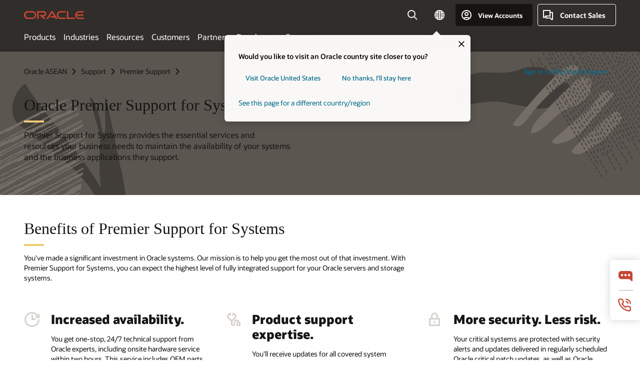

--- FILE ---
content_type: text/html; charset=UTF-8
request_url: https://www.oracle.com/asean/support/premier/systems/
body_size: 17206
content:
<!DOCTYPE html>
<html lang="en" class="no-js"><!-- start : Framework/Redwood2 -->
<!-- start : ocom/common/global/components/framework/head -->
<head>
<!-- start : ocom/common/global/components/head -->
<title>Support for Storage and Server Systems | Oracle ASEAN</title>
<meta name="Title" content="Support for Storage and Server Systems | Oracle ASEAN">
<meta name="Description" content="Explore Premier Support for Oracle systems for 24/7 expert service, system software updates, and security patches to maximize investment and reduce risks.">
<meta name="Keywords" content="storage support, sever support, system support, solaris, linux">
<meta name="siteid" content="asean">
<meta name="countryid" content="ASEAN">
<meta name="robots" content="index, follow">
<meta name="country" content="ASEAN">
<meta name="region" content="asia">
<meta name="Language" content="en">
<meta name="Updated Date" content="2024-04-15T15:34:02Z">
<meta name="page_type" content="Service-Support">
<script type="text/javascript">
var pageData = pageData || {};
//page info
pageData.pageInfo = pageData.pageInfo || {};
pageData.pageInfo.language = "en";
pageData.pageInfo.country = "ASEAN";
pageData.pageInfo.region = "asia";
pageData.pageInfo.pageTitle = "Support for Storage and Server Systems | Oracle";
pageData.pageInfo.description = "Explore Premier Support for Oracle systems for 24/7 expert service, system software updates, and security patches to maximize investment and reduce risks.";
pageData.pageInfo.keywords = "storage support, sever support, system support, solaris, linux";
pageData.pageInfo.siteId = "asean";
pageData.pageInfo.countryId = "ASEAN";
pageData.pageInfo.updatedDate = "2024-04-15T15:34:02Z";
</script>
<!-- start : ocom/common/global/components/seo-taxonomy-meta-data-->
<script type="text/javascript">
var pageData = pageData || {};
//taxonmy
pageData.taxonomy = pageData.taxonomy || {};
pageData.taxonomy.productServices = [];
pageData.taxonomy.industry = [];
pageData.taxonomy.region = [];
pageData.taxonomy.contentType = [];
pageData.taxonomy.buyersJourney = [];
pageData.taxonomy.revenue = [];
pageData.taxonomy.title = [];
pageData.taxonomy.audience = [];
pageData.taxonomy.persona = [];
</script>
<!-- end : ocom/common/global/components/seo-taxonomy-meta-data-->
<!-- start : ocom/common/global/components/social-media-meta-tags -->
<!-- end : ocom/common/global/components/social-media-meta-tags -->
<!-- start : ocom/common/global/components/seo-hreflang-meta-tags --><link rel="canonical" href="https://www.oracle.com/asean/support/premier/systems/" />
<link rel="alternate" hreflang="en-US" href="https://www.oracle.com/support/premier/systems/" />
<link rel="alternate" hreflang="pt-BR" href="https://www.oracle.com/br/support/premier/systems/" />
<link rel="alternate" hreflang="zh-CN" href="https://www.oracle.com/cn/support/premier/systems/" />
<link rel="alternate" hreflang="de-DE" href="https://www.oracle.com/de/support/premier/systems/" />
<link rel="alternate" hreflang="fr-FR" href="https://www.oracle.com/fr/support/premier/systems/" />
<link rel="alternate" hreflang="en-IN" href="https://www.oracle.com/in/support/premier/systems/" />
<link rel="alternate" hreflang="ja-JP" href="https://www.oracle.com/jp/support/premier/systems/" />
<link rel="alternate" hreflang="en-GB" href="https://www.oracle.com/uk/support/premier/systems/" />
<link rel="alternate" hreflang="en-AE" href="https://www.oracle.com/ae/support/premier/systems/" />
<link rel="alternate" hreflang="ar-AE" href="https://www.oracle.com/ae-ar/support/premier/systems/" />
<link rel="alternate" hreflang="es-AR" href="https://www.oracle.com/latam/support/premier/systems/"/>
<link rel="alternate" hreflang="en-AU" href="https://www.oracle.com/au/support/premier/systems/" />
<link rel="alternate" hreflang="en-CA" href="https://www.oracle.com/ca-en/support/premier/systems/" />
<link rel="alternate" hreflang="fr-CA" href="https://www.oracle.com/ca-fr/support/premier/systems/" />
<link rel="alternate" hreflang="de-CH" href="https://www.oracle.com/de/support/premier/systems/"/>
<link rel="alternate" hreflang="fr-CH" href="https://www.oracle.com/fr/support/premier/systems/"/>
<link rel="alternate" hreflang="es-CL" href="https://www.oracle.com/latam/support/premier/systems/"/>
<link rel="alternate" hreflang="es-CO" href="https://www.oracle.com/latam/support/premier/systems/"/>
<link rel="alternate" hreflang="es-ES" href="https://www.oracle.com/es/support/premier/systems/" />
<link rel="alternate" hreflang="en-HK" href="https://www.oracle.com/apac/support/premier/systems/"/>
<link rel="alternate" hreflang="it-IT" href="https://www.oracle.com/it/support/premier/systems/" />
<link rel="alternate" hreflang="ko-KR" href="https://www.oracle.com/kr/support/premier/systems/" />
<link rel="alternate" hreflang="es-MX" href="https://www.oracle.com/latam/support/premier/systems/"/>
<link rel="alternate" hreflang="nl-NL" href="https://www.oracle.com/nl/support/premier/systems/" />
<link rel="alternate" hreflang="en-SA" href="https://www.oracle.com/sa/support/premier/systems/" />
<link rel="alternate" hreflang="ar-SA" href="https://www.oracle.com/sa-ar/support/premier/systems/" />
<link rel="alternate" hreflang="en-SG" href="https://www.oracle.com/asean/support/premier/systems/"/>
<link rel="alternate" hreflang="zh-TW" href="https://www.oracle.com/tw/support/premier/systems/" />
<link rel="alternate" hreflang="cs-CZ" href="https://www.oracle.com/europe/support/premier/systems/"/>
<link rel="alternate" hreflang="en-ID" href="https://www.oracle.com/asean/support/premier/systems/"/>
<link rel="alternate" hreflang="en-IE" href="https://www.oracle.com/europe/support/premier/systems/"/>
<link rel="alternate" hreflang="en-IL" href="https://www.oracle.com/il-en/support/premier/systems/" />
<link rel="alternate" hreflang="en-MY" href="https://www.oracle.com/asean/support/premier/systems/"/>
<link rel="alternate" hreflang="es-PE" href="https://www.oracle.com/latam/support/premier/systems/"/>
<link rel="alternate" hreflang="en-PH" href="https://www.oracle.com/asean/support/premier/systems/"/>
<link rel="alternate" hreflang="pl-PL" href="https://www.oracle.com/pl/support/premier/systems/" />
<link rel="alternate" hreflang="pt-PT" href="https://www.oracle.com/europe/support/premier/systems/"/>
<link rel="alternate" hreflang="ro-RO" href="https://www.oracle.com/europe/support/premier/systems/"/>
<link rel="alternate" hreflang="sv-SE" href="https://www.oracle.com/se/support/premier/systems/" />
<link rel="alternate" hreflang="tr-TR" href="https://www.oracle.com/tr/support/premier/systems/" />
<link rel="alternate" hreflang="en-ZA" href="https://www.oracle.com/africa/support/premier/systems/"/>
<link rel="alternate" hreflang="de-AT" href="https://www.oracle.com/de/support/premier/systems/"/>
<link rel="alternate" hreflang="en-BA" href="https://www.oracle.com/europe/support/premier/systems/"/>
<link rel="alternate" hreflang="en-BD" href="https://www.oracle.com/apac/support/premier/systems/"/>
<link rel="alternate" hreflang="en-BE" href="https://www.oracle.com/europe/support/premier/systems/"/>
<link rel="alternate" hreflang="bg-BG" href="https://www.oracle.com/europe/support/premier/systems/"/>
<link rel="alternate" hreflang="en-BH" href="https://www.oracle.com/middleeast/support/premier/systems/"/>
<link rel="alternate" hreflang="ar-BH" href="https://www.oracle.com/middleeast-ar/support/premier/systems/"/>
<link rel="alternate" hreflang="en-BZ" href="https://www.oracle.com/bz/support/premier/systems/" />
<link rel="alternate" hreflang="es-CR" href="https://www.oracle.com/latam/support/premier/systems/"/>
<link rel="alternate" hreflang="en-CY" href="https://www.oracle.com/europe/support/premier/systems/"/>
<link rel="alternate" hreflang="da-DK" href="https://www.oracle.com/europe/support/premier/systems/"/>
<link rel="alternate" hreflang="fr-DZ" href="https://www.oracle.com/africa-fr/support/premier/systems/"/>
<link rel="alternate" hreflang="en-EE" href="https://www.oracle.com/europe/support/premier/systems/"/>
<link rel="alternate" hreflang="en-EG" href="https://www.oracle.com/middleeast/support/premier/systems/"/>
<link rel="alternate" hreflang="ar-EG" href="https://www.oracle.com/middleeast-ar/support/premier/systems/"/>
<link rel="alternate" hreflang="fi-FI" href="https://www.oracle.com/europe/support/premier/systems/"/>
<link rel="alternate" hreflang="en-GH" href="https://www.oracle.com/africa/support/premier/systems/"/>
<link rel="alternate" hreflang="el-GR" href="https://www.oracle.com/europe/support/premier/systems/"/>
<link rel="alternate" hreflang="hr-HR" href="https://www.oracle.com/europe/support/premier/systems/"/>
<link rel="alternate" hreflang="hu-HU" href="https://www.oracle.com/europe/support/premier/systems/"/>
<link rel="alternate" hreflang="en-JO" href="https://www.oracle.com/middleeast/support/premier/systems/"/>
<link rel="alternate" hreflang="ar-JO" href="https://www.oracle.com/middleeast-ar/support/premier/systems/"/>
<link rel="alternate" hreflang="en-KE" href="https://www.oracle.com/africa/support/premier/systems/"/>
<link rel="alternate" hreflang="en-KW" href="https://www.oracle.com/middleeast/support/premier/systems/"/>
<link rel="alternate" hreflang="ar-KW" href="https://www.oracle.com/middleeast-ar/support/premier/systems/"/>
<link rel="alternate" hreflang="en-LK" href="https://www.oracle.com/apac/support/premier/systems/"/>
<link rel="alternate" hreflang="en-LU" href="https://www.oracle.com/europe/support/premier/systems/"/>
<link rel="alternate" hreflang="lv-LV" href="https://www.oracle.com/europe/support/premier/systems/"/>
<link rel="alternate" hreflang="fr-MA" href="https://www.oracle.com/africa-fr/support/premier/systems/"/>
<link rel="alternate" hreflang="en-NG" href="https://www.oracle.com/africa/support/premier/systems/"/>
<link rel="alternate" hreflang="no-NO" href="https://www.oracle.com/europe/support/premier/systems/"/>
<link rel="alternate" hreflang="en-NZ" href="https://www.oracle.com/nz/support/premier/systems/" />
<link rel="alternate" hreflang="en-QA" href="https://www.oracle.com/middleeast/support/premier/systems/"/>
<link rel="alternate" hreflang="ar-QA" href="https://www.oracle.com/middleeast-ar/support/premier/systems/"/>
<link rel="alternate" hreflang="sr-RS" href="https://www.oracle.com/europe/support/premier/systems/"/>
<link rel="alternate" hreflang="sl-SI" href="https://www.oracle.com/europe/support/premier/systems/"/>
<link rel="alternate" hreflang="sk-SK" href="https://www.oracle.com/europe/support/premier/systems/"/>
<link rel="alternate" hreflang="fr-SN" href="https://www.oracle.com/africa-fr/support/premier/systems/"/>
<link rel="alternate" hreflang="en-TH" href="https://www.oracle.com/asean/support/premier/systems/"/>
<link rel="alternate" hreflang="uk-UA" href="https://www.oracle.com/ua/support/premier/systems/" />
<link rel="alternate" hreflang="es-UY" href="https://www.oracle.com/latam/support/premier/systems/"/>
<link rel="alternate" hreflang="en-VN" href="https://www.oracle.com/asean/support/premier/systems/"/>
<link rel="alternate" hreflang="lt-LT" href="https://www.oracle.com/lt/support/premier/systems/" />
<meta name="altpages" content="br,cn,de,fr,in,jp,uk,ae,ae-ar,ar,au,ca-en,ca-fr,ch-de,ch-fr,cl,co,es,hk,it,kr,mx,nl,sa,sa-ar,sg,tw,cz,id,ie,il-en,my,pe,ph,pl,pt,ro,se,tr,za,at,ba,bd,be,bg,bh,bh-ar,bz,cr,cy,dk,dz,ee,eg,eg-ar,fi,gh,gr,hr,hu,jo,jo-ar,ke,kw,kw-ar,lk,lu,lv,ma,ng,no,nz,qa,qa-ar,rs,si,sk,sn,th,ua,uy,vn,lt">
<script type="text/javascript">
var pageData = pageData || {};
//page info
pageData.pageInfo = pageData.pageInfo || {};
pageData.pageInfo.altPages = "br,cn,de,fr,in,jp,uk,ae,ae-ar,ar,au,ca-en,ca-fr,ch-de,ch-fr,cl,co,es,hk,it,kr,mx,nl,sa,sa-ar,sg,tw,cz,id,ie,il-en,my,pe,ph,pl,pt,ro,se,tr,za,at,ba,bd,be,bg,bh,bh-ar,bz,cr,cy,dk,dz,ee,eg,eg-ar,fi,gh,gr,hr,hu,jo,jo-ar,ke,kw,kw-ar,lk,lu,lv,ma,ng,no,nz,qa,qa-ar,rs,si,sk,sn,th,ua,uy,vn,lt";
</script>
<!-- end : ocom/common/global/components/seo-hreflang-meta-tags -->
<!-- end : ocom/common/global/components/head -->
<meta name="viewport" content="width=device-width, initial-scale=1">
<meta http-equiv="Content-Type" content="text/html; charset=utf-8">
<!-- start : ocom/common/global/components/framework/layoutAssetHeadInfo -->
<!-- Container/Display Start -->
<!-- BEGIN: oWidget_C/_Raw-Text/Display -->
<link rel="dns-prefetch" href="https://dc.oracleinfinity.io" crossOrigin="anonymous" />
<link rel="dns-prefetch" href="https://oracle.112.2o7.net" crossOrigin="anonymous" />
<link rel="dns-prefetch" href="https://s.go-mpulse.net" crossOrigin="anonymous" />
<link rel="dns-prefetch" href="https://c.go-mpulse.net" crossOrigin="anonymous" />
<link rel="preconnect" href="https://tms.oracle.com/" crossOrigin="anonymous" />
<link rel="preconnect" href="https://tags.tiqcdn.com/" crossOrigin="anonymous" />
<link rel="preconnect" href="https://consent.trustarc.com" crossOrigin="anonymous" />
<link rel="preconnect" href="https://d.oracleinfinity.io" crossOrigin="anonymous" />
<link rel="preload" href="https://www.oracle.com/asset/web/fonts/oraclesansvf.woff2" as="font" crossOrigin="anonymous" type="font/woff2" />
<link rel="preload" href="https://www.oracle.com/asset/web/fonts/redwoodicons.woff2" as="font" crossorigin="anonymous" type="font/woff2">
<!-- END: oWidget_C/_Raw-Text/Display -->
<!-- Container/Display end -->
<!-- Container/Display Start -->
<!-- BEGIN: oWidget_C/_Raw-Text/Display -->
<!-- BEGIN OCOM CSS/JS -->
<script>
!function(){
var d=document.documentElement;d.className=d.className.replace(/no-js/,'js');
if(document.location.href.indexOf('betamode=') > -1) document.write('<script src="https://www.oracle.com/asset/web/js/ocom-betamode.js"><\/script>');
}();
</script>
<link data-wscss href="https://www.oracle.com/asset/web/css/redwood-base.css" rel="stylesheet">
<link data-wscss href="https://www.oracle.com/asset/web/css/redwood-styles.css" rel="preload" as="style" onload="this.rel='stylesheet'" onerror="this.rel='stylesheet'">
<noscript>
<link href="https://www.oracle.com/asset/web/css/redwood-styles.css" rel="stylesheet">
</noscript>
<link data-wsjs data-reqjq href="https://www.oracle.com/asset/web/js/redwood-base.js" rel="preload" as="script">
<link data-wsjs data-reqjq href="https://www.oracle.com/asset/web/js/redwood-lib.js" rel="preload" as="script">
<script data-wsjs src="https://www.oracle.com/asset/web/js/jquery-min.js" async onload="$('head link[data-reqjq][rel=preload]').each(function(){var a = document.createElement('script');a.async=false;a.src=$(this).attr('href');this.parentNode.insertBefore(a, this);});$(function(){$('script[data-reqjq][data-src]').each(function(){this.async=true;this.src=$(this).data('src');});});"></script>
<!-- END OCOM CSS/JS -->
<!-- END: oWidget_C/_Raw-Text/Display -->
<!-- Container/Display end -->
<!-- Container/Display Start -->
<!-- BEGIN: oWidget_C/_Raw-Text/Display -->
<!-- www-us HeadAdminContainer -->
<link rel="icon" href="https://www.oracle.com/asset/web/favicons/favicon-32.png" sizes="32x32">
<link rel="icon" href="https://www.oracle.com/asset/web/favicons/favicon-128.png" sizes="128x128">
<link rel="icon" href="https://www.oracle.com/asset/web/favicons/favicon-192.png" sizes="192x192">
<link rel="apple-touch-icon" href="https://www.oracle.com/asset/web/favicons/favicon-120.png" sizes="120x120">
<link rel="apple-touch-icon" href="https://www.oracle.com/asset/web/favicons/favicon-152.png" sizes="152x152">
<link rel="apple-touch-icon" href="https://www.oracle.com/asset/web/favicons/favicon-180.png" sizes="180x180">
<meta name="msapplication-TileColor" content="#fcfbfa"/>
<meta name="msapplication-square70x70logo" content="favicon-128.png"/>
<meta name="msapplication-square150x150logo" content="favicon-270.png"/>
<meta name="msapplication-TileImage" content="favicon-270.png"/>
<meta name="msapplication-config" content="none"/>
<meta name="referrer" content="no-referrer-when-downgrade"/>
<style>
#oReactiveChatContainer1 { display:none;}
</style>
<!--Tealium embed code Start -->
<script src="https://tms.oracle.com/main/prod/utag.sync.js"></script>
<!-- Loading script asynchronously -->
<script type="text/javascript">
(function(a,b,c,d){
if(location.href.indexOf("tealium=dev") == -1) {
a='https://tms.oracle.com/main/prod/utag.js';
} else {
a='https://tms.oracle.com/main/dev/utag.js';
}
b=document;c='script';d=b.createElement(c);d.src=a;d.type='text/java'+c;d.async=true;
a=b.getElementsByTagName(c)[0];a.parentNode.insertBefore(d,a);
})();
</script>
<!--Tealium embed code End-->
<!-- END: oWidget_C/_Raw-Text/Display -->
<!-- Container/Display end -->
<!-- end : ocom/common/global/components/framework/layoutAssetHeadInfo -->

<script>(window.BOOMR_mq=window.BOOMR_mq||[]).push(["addVar",{"rua.upush":"false","rua.cpush":"false","rua.upre":"false","rua.cpre":"false","rua.uprl":"false","rua.cprl":"false","rua.cprf":"false","rua.trans":"SJ-5883dc9a-5542-4ad0-a4f4-2dd90f99a55b","rua.cook":"true","rua.ims":"false","rua.ufprl":"false","rua.cfprl":"true","rua.isuxp":"false","rua.texp":"norulematch","rua.ceh":"false","rua.ueh":"false","rua.ieh.st":"0"}]);</script>
                              <script>!function(e){var n="https://s.go-mpulse.net/boomerang/";if("False"=="True")e.BOOMR_config=e.BOOMR_config||{},e.BOOMR_config.PageParams=e.BOOMR_config.PageParams||{},e.BOOMR_config.PageParams.pci=!0,n="https://s2.go-mpulse.net/boomerang/";if(window.BOOMR_API_key="DXNLE-YBWWY-AR74T-WMD99-77VRA",function(){function e(){if(!o){var e=document.createElement("script");e.id="boomr-scr-as",e.src=window.BOOMR.url,e.async=!0,i.parentNode.appendChild(e),o=!0}}function t(e){o=!0;var n,t,a,r,d=document,O=window;if(window.BOOMR.snippetMethod=e?"if":"i",t=function(e,n){var t=d.createElement("script");t.id=n||"boomr-if-as",t.src=window.BOOMR.url,BOOMR_lstart=(new Date).getTime(),e=e||d.body,e.appendChild(t)},!window.addEventListener&&window.attachEvent&&navigator.userAgent.match(/MSIE [67]\./))return window.BOOMR.snippetMethod="s",void t(i.parentNode,"boomr-async");a=document.createElement("IFRAME"),a.src="about:blank",a.title="",a.role="presentation",a.loading="eager",r=(a.frameElement||a).style,r.width=0,r.height=0,r.border=0,r.display="none",i.parentNode.appendChild(a);try{O=a.contentWindow,d=O.document.open()}catch(_){n=document.domain,a.src="javascript:var d=document.open();d.domain='"+n+"';void(0);",O=a.contentWindow,d=O.document.open()}if(n)d._boomrl=function(){this.domain=n,t()},d.write("<bo"+"dy onload='document._boomrl();'>");else if(O._boomrl=function(){t()},O.addEventListener)O.addEventListener("load",O._boomrl,!1);else if(O.attachEvent)O.attachEvent("onload",O._boomrl);d.close()}function a(e){window.BOOMR_onload=e&&e.timeStamp||(new Date).getTime()}if(!window.BOOMR||!window.BOOMR.version&&!window.BOOMR.snippetExecuted){window.BOOMR=window.BOOMR||{},window.BOOMR.snippetStart=(new Date).getTime(),window.BOOMR.snippetExecuted=!0,window.BOOMR.snippetVersion=12,window.BOOMR.url=n+"DXNLE-YBWWY-AR74T-WMD99-77VRA";var i=document.currentScript||document.getElementsByTagName("script")[0],o=!1,r=document.createElement("link");if(r.relList&&"function"==typeof r.relList.supports&&r.relList.supports("preload")&&"as"in r)window.BOOMR.snippetMethod="p",r.href=window.BOOMR.url,r.rel="preload",r.as="script",r.addEventListener("load",e),r.addEventListener("error",function(){t(!0)}),setTimeout(function(){if(!o)t(!0)},3e3),BOOMR_lstart=(new Date).getTime(),i.parentNode.appendChild(r);else t(!1);if(window.addEventListener)window.addEventListener("load",a,!1);else if(window.attachEvent)window.attachEvent("onload",a)}}(),"".length>0)if(e&&"performance"in e&&e.performance&&"function"==typeof e.performance.setResourceTimingBufferSize)e.performance.setResourceTimingBufferSize();!function(){if(BOOMR=e.BOOMR||{},BOOMR.plugins=BOOMR.plugins||{},!BOOMR.plugins.AK){var n="true"=="true"?1:0,t="cookiepresent",a="aoe44hqxgyvem2lrij6q-f-14b037c8c-clientnsv4-s.akamaihd.net",i="false"=="true"?2:1,o={"ak.v":"39","ak.cp":"82485","ak.ai":parseInt("604074",10),"ak.ol":"0","ak.cr":9,"ak.ipv":4,"ak.proto":"h2","ak.rid":"2a980da9","ak.r":47369,"ak.a2":n,"ak.m":"dscx","ak.n":"essl","ak.bpcip":"3.137.206.0","ak.cport":36116,"ak.gh":"23.208.24.106","ak.quicv":"","ak.tlsv":"tls1.3","ak.0rtt":"","ak.0rtt.ed":"","ak.csrc":"-","ak.acc":"","ak.t":"1769030269","ak.ak":"hOBiQwZUYzCg5VSAfCLimQ==dLbE6EYIkA/0fyHHVkm9P/VTWgOWvQRY/9dT/med9SX4O0dxcSVwpQnfkf0CmDlJaZ1mUYqKVWI7MFp74nuWjFSJZIpGbQgf72EuoQCQ3VzeYB8WC28IZ3xrBceXDeGntCz8iXV97uEYVWoMAGerz9WvbmoPJJJJiA+OcNJJYxP0RdSPzuBGxe62XcUdWAQ1Hx8qwWRacYVdo3nGJNfFr4YSWiSYog3T+JBAtrdrFTy/WZoETvXYSpW25t1YvtS8SfDbkVldxLWUo0B+AlFpABnWfB7ktTB2iElnDoPSWoZ3i65plAIZxBG0T2dWT63hoZM8di222h6dZ/V4ONvsKFxK0oaZx06I6+V0OkShHJz8BKnWpaM4IdAVaiMXwqO4r2MnmdsJoBYYKU3JoqEciy6lVEU+32edTjM4rXEsJVo=","ak.pv":"517","ak.dpoabenc":"","ak.tf":i};if(""!==t)o["ak.ruds"]=t;var r={i:!1,av:function(n){var t="http.initiator";if(n&&(!n[t]||"spa_hard"===n[t]))o["ak.feo"]=void 0!==e.aFeoApplied?1:0,BOOMR.addVar(o)},rv:function(){var e=["ak.bpcip","ak.cport","ak.cr","ak.csrc","ak.gh","ak.ipv","ak.m","ak.n","ak.ol","ak.proto","ak.quicv","ak.tlsv","ak.0rtt","ak.0rtt.ed","ak.r","ak.acc","ak.t","ak.tf"];BOOMR.removeVar(e)}};BOOMR.plugins.AK={akVars:o,akDNSPreFetchDomain:a,init:function(){if(!r.i){var e=BOOMR.subscribe;e("before_beacon",r.av,null,null),e("onbeacon",r.rv,null,null),r.i=!0}return this},is_complete:function(){return!0}}}}()}(window);</script></head><!-- end : ocom/common/global/components/framework/head -->
<!-- start : ocom/common/global/components/redwood/layoutAssetStartBodyInfo -->
<body class="f20 f20v0 ">
<!-- Container/Display Start -->
<!-- BEGIN: oWidget_C/_Raw-Text/Display -->
<!-- www-us StartBodyAdminContainer -->
<!-- END: oWidget_C/_Raw-Text/Display -->
<!-- Container/Display end -->
<div class="f20w1">
<!-- Dispatcher:null -->
<!-- BEGIN: oWidget_C/_Raw-Text/Display -->
<!-- U30v3 -->
<style>
#u30{opacity:1 !important;filter:opacity(100%) !important;position:sticky;top:0}
.u30v3{background:#3a3632;height:50px;overflow:hidden;border-top:5px solid #3a3632;border-bottom:5px solid #3a3632}
#u30nav,#u30tools{visibility:hidden}
.u30v3 #u30logo {width:121px;height: 44px;display: inline-flex;justify-content: flex-start;}
#u30:not(.u30mobile) .u30-oicn-mobile,#u30.u30mobile .u30-oicn{display:none}
#u30logo svg{height:auto;align-self:center}
.u30brand{height:50px;display:flex;flex-direction:column;justify-content:center;align-items:flex-start;max-width:1344px;padding:0 48px;margin:0 auto}
.u30brandw1{display:flex;flex-direction:row;color:#fff;text-decoration:none;align-items:center}
@media (max-width:1024px){.u30brand{padding:0 24px}}
#u30skip2,#u30skip2content{transform:translateY(-100%);position:fixed}
.rtl #u30{direction:rtl}
</style>
<section id="u30" class="u30 u30v3 pause searchv2" data-trackas="header">
<div id="u30skip2" aria-expanded="false" tabindex="-1">
<ul>
<li><a id="u30acc" href="/asean/corporate/accessibility/">Click to view our Accessibility Policy</a></li>
<li><a id="u30skip2c" href="#maincontent">Skip to content</a></li>
</ul>
</div>
<div class="u30w1 cwidth" id="u30w1">
<div id="u30brand" class="u30brand">
<div class="u30brandw1">
<a id="u30btitle" href="/asean/index.html" data-lbl="logo" aria-label="Home">
<div id="u30logo">
<svg class="u30-oicn-mobile" xmlns="http://www.w3.org/2000/svg" width="32" height="21" viewBox="0 0 32 21"><path fill="#C74634" d="M9.9,20.1c-5.5,0-9.9-4.4-9.9-9.9c0-5.5,4.4-9.9,9.9-9.9h11.6c5.5,0,9.9,4.4,9.9,9.9c0,5.5-4.4,9.9-9.9,9.9H9.9 M21.2,16.6c3.6,0,6.4-2.9,6.4-6.4c0-3.6-2.9-6.4-6.4-6.4h-11c-3.6,0-6.4,2.9-6.4,6.4s2.9,6.4,6.4,6.4H21.2"/></svg>
<svg class="u30-oicn" xmlns="http://www.w3.org/2000/svg"  width="231" height="30" viewBox="0 0 231 30" preserveAspectRatio="xMinYMid"><path fill="#C74634" d="M99.61,19.52h15.24l-8.05-13L92,30H85.27l18-28.17a4.29,4.29,0,0,1,7-.05L128.32,30h-6.73l-3.17-5.25H103l-3.36-5.23m69.93,5.23V0.28h-5.72V27.16a2.76,2.76,0,0,0,.85,2,2.89,2.89,0,0,0,2.08.87h26l3.39-5.25H169.54M75,20.38A10,10,0,0,0,75,.28H50V30h5.71V5.54H74.65a4.81,4.81,0,0,1,0,9.62H58.54L75.6,30h8.29L72.43,20.38H75M14.88,30H32.15a14.86,14.86,0,0,0,0-29.71H14.88a14.86,14.86,0,1,0,0,29.71m16.88-5.23H15.26a9.62,9.62,0,0,1,0-19.23h16.5a9.62,9.62,0,1,1,0,19.23M140.25,30h17.63l3.34-5.23H140.64a9.62,9.62,0,1,1,0-19.23h16.75l3.38-5.25H140.25a14.86,14.86,0,1,0,0,29.71m69.87-5.23a9.62,9.62,0,0,1-9.26-7h24.42l3.36-5.24H200.86a9.61,9.61,0,0,1,9.26-7h16.76l3.35-5.25h-20.5a14.86,14.86,0,0,0,0,29.71h17.63l3.35-5.23h-20.6" transform="translate(-0.02 0)" /></svg>
</div>
</a>
</div>
</div>
<div id="u30nav" class="u30nav" data-closetxt="Close Menu" data-trackas="menu">
<nav id="u30navw1" aria-label="Main">
<button data-lbl="products" data-navtarget="products" aria-controls="products" aria-expanded="false" class="u30navitem">Products</button>
<button data-lbl="industries" data-navtarget="industries" aria-controls="industries" aria-expanded="false" class="u30navitem">Industries</button>
<button data-lbl="resources" data-navtarget="resources" aria-controls="resources" aria-expanded="false" class="u30navitem">Resources</button>
<button data-lbl="customers" data-navtarget="customers" aria-controls="customers" aria-expanded="false" class="u30navitem">Customers</button>
<button data-lbl="partners" data-navtarget="partners" aria-controls="partners" aria-expanded="false" class="u30navitem">Partners</button>
<button data-lbl="developers" data-navtarget="developers" aria-controls="developers" aria-expanded="false" class="u30navitem">Developers</button>
<button data-lbl="company" data-navtarget="company" aria-controls="company" aria-expanded="false" class="u30navitem">Company</button>
</nav>
</div>
<div id="u30tools" class="u30tools">
<div id="u30search">
<div id="u30searchw1">
<div id="u30searchw2">
<form name="u30searchForm" id="u30searchForm" data-contentpaths="/content/Web/Shared/Auto-Suggest Panel Event" method="get" action="https://search.oracle.com/asean/results">
<div class="u30s1">
<button id="u30closesearch" aria-label="Close Search" type="button">
<span>Close Search</span>
<svg width="9" height="14" viewBox="0 0 9 14" fill="none" xmlns="http://www.w3.org/2000/svg"><path d="M8 13L2 7L8 1" stroke="#161513" stroke-width="2"/></svg>
</button>
<span class="u30input">
<div class="u30inputw1">
<input id="u30input" name="q" value="" type="text" placeholder="Search" autocomplete="off" aria-autocomplete="both" aria-label="Search Oracle.com" role="combobox" aria-expanded="false" aria-haspopup="listbox" aria-controls="u30searchw3">
</div>
<input type="hidden" name="size" value="10">
<input type="hidden" name="page" value="1">
<input type="hidden" name="tab" value="all">
<span id="u30searchw3title" class="u30visually-hidden">Search Oracle.com</span>
<div id="u30searchw3" data-pagestitle="SUGGESTED LINKS" data-autosuggesttitle="SUGGESTED SEARCHES" data-allresultstxt="All results for" data-allsearchpath="https://search.oracle.com/asean/results?q=u30searchterm&size=10&page=1&tab=all" role="listbox" aria-labelledby="u30searchw3title">
<ul id="u30quicklinks" class="autocomplete-items" role="group" aria-labelledby="u30quicklinks-title">
<li role="presentation" class="u30auto-title" id="u30quicklinks-title">QUICK LINKS</li>
<li role="option"><a href="/asean/cloud/" data-lbl="quick-links:oci">Oracle Cloud Infrastructure</a></li>
<li role="option"><a href="/asean/applications/" data-lbl="quick-links:applications">Oracle Fusion Cloud Applications</a></li>
<li role="option"><a href="/asean/database/technologies/" data-lbl="quick-links:database">Oracle Database</a></li>
<li role="option"><a href="/asean/java/technologies/downloads/" data-lbl="quick-links:download-java">Download Java</a></li>
<li role="option"><a href="/asean/careers/" data-lbl="quick-links:careers">Careers at Oracle</a></li>
</ul>
</div>
<span class="u30submit">
<input class="u30searchbttn" type="submit" value="Submit Search">
</span>
<button id="u30clear" type="reset" aria-label="Clear Search">
<svg width="20" height="20" viewBox="0 0 20 20" aria-hidden="true" fill="none" xmlns="http://www.w3.org/2000/svg"><path d="M7 7L13 13M7 13L13 7M19 10C19 14.9706 14.9706 19 10 19C5.02944 19 1 14.9706 1 10C1 5.02944 5.02944 1 10 1C14.9706 1 19 5.02944 19 10Z" stroke="#161513" stroke-width="2"/></svg>
</button>
</span>
</div>
</form>
<div id="u30announce" data-alerttxt="suggestions found to navigate use up and down arrows" class="u30visually-hidden" aria-live="polite"></div>
</div>
</div>
<button class="u30searchBtn" id="u30searchBtn" type="button" aria-label="Open Search Field" aria-expanded="false">
<span>Search</span>
<svg xmlns="http://www.w3.org/2000/svg" viewBox="0 0 24 24" width="24" height="24"><path d="M15,15l6,6M17,10a7,7,0,1,1-7-7A7,7,0,0,1,17,10Z"/></svg>
</button>
</div>
<!-- ACS -->
<span id="ac-flag">
<a class="flag-focus" href="/asean/countries-list.html#countries" data-ajax="true" rel="lightbox" role="button">
<span class="sr-only">Country</span>
<img class="flag-image" src="" alt=""/>
<svg class="default-globe" alt="Country" width="20" height="20" viewBox="0 0 20 20" fill="none" xmlns="http://www.w3.org/2000/svg" xmlns:xlink="http://www.w3.org/1999/xlink">
<rect width="20" height="20" fill="url(#pattern0)"/>
<defs>
<pattern id="pattern0" patternContentUnits="objectBoundingBox" width="1" height="1">
<use xlink:href="#image0_1_1830" transform="translate(-0.166667 -0.166667) scale(0.0138889)"/>
</pattern>
<image alt="" id="image0_1_1830" width="96" height="96" xlink:href="[data-uri]"/>
</defs>
</svg>
</a>
</span>
<!-- ACS -->
<div id="u30-profile" class="u30-profile">
<button id="u30-flyout" data-lbl="sign-in-account" aria-expanded="false">
<svg xmlns="http://www.w3.org/2000/svg" viewBox="0 0 24 24" width="24" height="24"><path d="M17,19.51A3,3,0,0,0,14,17H10a3,3,0,0,0-3,2.51m9.92,0a9,9,0,1,0-9.92,0m9.92,0a9,9,0,0,1-9.92,0M15,10a3,3,0,1,1-3-3A3,3,0,0,1,15,10Z"/></svg>
<span class="acttxt">View Accounts</span>
</button>
<div id="u30-profilew1">
<button id="u30actbck" aria-label="Close account flyout"><span class="u30actbcktxt">Back</span></button>
<div class="u30-profilew2">
<span class="u30acttitle">Cloud Account</span>
<a href="/asean/cloud/sign-in.html" class="u30darkcta u30cloudbg" data-lbl="sign-in-to-cloud">Sign in to Cloud</a>
<a href="/asean/cloud/free/" class="u30lightcta" data-lbl="try-free-cloud-trial">Sign Up for Free Cloud Tier</a>
</div>
<span class="u30acttitle">Oracle Account</span>
<ul class="u30l-out">
<li><a href="https://www.oracle.com/webapps/redirect/signon?nexturl=" data-lbl="profile:sign-in-account" class="u30darkcta">Sign-In</a></li>
<li><a href="https://profile.oracle.com/myprofile/account/create-account.jspx" data-lbl="profile:create-account" class="u30lightcta">Create an Account</a></li>
</ul>
<ul class="u30l-in">
<li><a href="/asean/corporate/contact/help.html" data-lbl="help">Help</a></li>
<li><a href="javascript:sso_sign_out();" id="u30pfile-sout" data-lbl="signout">Sign Out</a></li>
</ul>
</div>
</div>
<div class="u30-contact">
<a href="/asean/corporate/contact/" data-lbl="contact-us" title="Contact Sales"><span>Contact Sales</span></a>
</div>
<a href="/asean/global-menu-v2/" id="u30ham" role="button" aria-expanded="false" aria-haspopup="true" aria-controls="u30navw1">
<svg xmlns="http://www.w3.org/2000/svg" width="24" height="24" viewBox="0 0 24 24">
<title>Menu</title>
<path d="M16,4 L2,4" class="p1"></path>
<path d="M2,12 L22,12" class="p2"></path>
<path d="M2,20 L16,20" class="p3"></path>
<path d="M0,12 L24,12" class="p4"></path>
<path d="M0,12 L24,12" class="p5"></path>
</svg>
<span>Menu</span>
</a>
</div>
</div>
<script>
var u30min = [722,352,0,0];
var u30brsz = new ResizeObserver(u30 => {
document.getElementById("u30").classList.remove("u30mobile","u30tablet","u30notitle");
let u30b = document.getElementById("u30brand").offsetWidth,
u30t = document.getElementById("u30tools").offsetWidth ;
u30v = document.getElementById("u30navw1");
u30w = document.getElementById("u30w1").offsetWidth - 48;
if((u30b + u30t) > u30min[0]){
u30min[2] = ((u30b + u30t) > 974) ? u30b + u30t + 96 : u30b + u30t + 48;
}else{
u30min[2] = u30min[0];
}
u30min[3] = ((u30b + 112) > u30min[1]) ? u30min[3] = u30b + 112 : u30min[3] = u30min[1];
u30v.classList.add("u30navchk");
u30min[2] = (u30v.lastElementChild.getBoundingClientRect().right > u30min[2]) ? Math.ceil(u30v.lastElementChild.getBoundingClientRect().right) : u30min[2];
u30v.classList.remove("u30navchk");
if(u30w <= u30min[3]){
document.getElementById("u30").classList.add("u30notitle");
}
if(u30w <= u30min[2]){
document.getElementById("u30").classList.add("u30mobile");
}
});
var u30wrsz = new ResizeObserver(u30 => {
let u30n = document.getElementById("u30navw1").getBoundingClientRect().height,
u30h = u30[0].contentRect.height;
let u30c = document.getElementById("u30").classList,
u30w = document.getElementById("u30w1").offsetWidth - 48,
u30m = "u30mobile",
u30t = "u30tablet";
if(u30c.contains("navexpand") && u30c.contains(u30m) && u30w > u30min[2]){
if(!document.querySelector("button.u30navitem.active")){
document.getElementById("u30ham").click();
}
u30c.remove(u30m);
if(document.getElementById("u30").getBoundingClientRect().height > 80){
u30c.add(u30t);
}else{
u30c.remove(u30t);
}
}else if(u30w <= u30min[2]){
if(getComputedStyle(document.getElementById("u30tools")).visibility != "hidden"){
u30c.add(u30m);
u30c.remove(u30t);
}
}else if(u30n < 30 && u30h > 80){
u30c.add(u30t);
u30c.remove(u30m);
}else if(u30n > 30){
u30c.add(u30m);
u30c.remove(u30t);
}else if(u30n < 30 && u30h <= 80){
u30c.remove(u30m);
if(document.getElementById("u30").getBoundingClientRect().height > 80){
u30c.add(u30t);
}else{
u30c.remove(u30t);
}
}
});
u30brsz.observe(document.getElementById("u30btitle"));
u30wrsz.observe(document.getElementById("u30"));
</script>
</section>
<!-- /U30v3 -->
<!-- END: oWidget_C/_Raw-Text/Display -->
<!-- end : ocom/common/global/components/redwood/layoutAssetStartBodyInfo -->
<!-- widgetType = PageTitleBanner -->
<!-- ptbWidget = true -->
<!-- ptbWidget = true -->
<!-- BEGIN:  oWidget_C/PageTitleBanner/Display -->
<!-- RH03v1 -->
<section class="rh03 rh03v0 rw-theme-130bg" data-trackas="rh03" data-ocomid="rh03" data-bgimg="/a/ocom/img/bgimg02-bgsw-overlay-02.png,/a/ocom/img/bgimg02-bgne-overlay-02.png">
<div class="rh03w1 cwidth">
<div class="rh03bc">
<!--BREADCRUMBS-->
<div class="rh03bc1">
<ol>
<li><a href="https://www.oracle.com/asiasouth/index.html">Oracle ASEAN</a></li>
<li><a href="/asean/support/">Support</a></li>
<li><a href="/asean/support/premier/">Premier Support</a></li>
</ol>
</div>
<!-- breadcrumb schema -->
<!-- Display SEO Metadata -->
<script type="text/javascript">
var pageData = pageData || {};
//page info
pageData.pageInfo = pageData.pageInfo || {};
pageData.pageInfo.breadCrumbs = "Oracle ASEAN / Support / Premier Support";
</script>
<script type="application/ld+json">
{
"@context": "https://schema.org",
"@type": "BreadcrumbList",
"itemListElement":
[
{ "@type": "ListItem", "position": 1, "name": "Oracle ASEAN", "item": "https://www.oracle.comhttps://www.oracle.com/asiasouth/index.html" },	{ "@type": "ListItem", "position": 2, "name": "Support", "item": "https://www.oracle.com/asean/support/" },	{ "@type": "ListItem", "position": 3, "name": "Premier Support", "item": "https://www.oracle.com/asean/support/premier/" },	{ "@type": "ListItem", "position": 4, "name": "Systems", "item": "https://www.oracle.com/asean/support/premier/systems/" }
]
}
</script>
<!--Call to action-->
<div class="rh03bc2">
<!-- Dispatcher:null -->
<!-- BEGIN: oWidget_C/_Raw-Text/Display -->
<div class="rh03bc2"> <div class="obttns"> <div> <a href="https://support.oracle.com" data-lbl="btt-top-my-oracle-support">Sign in to My Oracle Support</a> </div> </div> </div>
<!-- END: oWidget_C/_Raw-Text/Display -->
</div>
</div>
<div class="herotitle">
<h1 class="rwaccent">Oracle Premier Support for Systems</h1>
<p>
Premier Support for Systems provides the essential services and resources your business needs to maintain the availability of your systems and the business applications they support.
</p>
</div>
</div>
</section>
<!-- /RH03v1 -->
<!-- END:  oWidget_C/PageTitleBanner/Display -->
<!-- start : ocom/common/global/components/compass/related-widgets -->
<!-- Dispatcher:null -->
<!-- BEGIN: oWidget_C/_Raw-Text/Display -->
<!-- RC35v0 -->
<section class="rc35 rc35v0 cpad rw-neutral-00bg rw-pattern2 rw-pattern-5p" data-ocomid="rc35" data-trackas="rc35" data-a11y="true">
<div class="rc35w1 cwidth">
<h2 class="rwaccent">Benefits of Premier Support for Systems</h2>
<p class="rw-intro">You've made a significant investment in Oracle systems. Our mission is to help you get the most out of that investment. With Premier Support for Systems, you can expect the highest level of fully integrated support for your Oracle servers and storage systems.</p>
<div class="col-framework col-justified col3 col-gutters">
<div class="col-w1" role="list">
<div class="col-item" role="listitem">
<div class="rc35iconbox">
<div class="rc35icon">
<div class="icn-img icn-defer"><br /></div>
</div>
<div class="rc35info">
<h4>Increased availability.</h4>
<p>You get one-stop, 24/7 technical support from Oracle experts, including onsite hardware service within two hours. This service includes OEM parts.</p>
</div>
</div>
</div>
<div class="col-item" role="listitem">
<div class="rc35iconbox">
<div class="rc35icon">
<div class="icn-img icn-stethoscope"><br /></div>
</div>
<div class="rc35info">
<h4>Product support expertise.</h4>
<p>You'll receive updates for all covered system software&mdash;Oracle Solaris, Oracle Linux, Oracle VM (virtual machine), and integrated software such as firmware.  Your coverage also includes product support news and ongoing software and firmware performance improvements.</p>
</div>
</div>
</div>
<div class="col-item" role="listitem">
<div class="rc35iconbox">
<div class="rc35icon">
<div class="icn-img icn-lock"><br /></div>
</div>
<div class="rc35info">
<h4>More security. Less risk.</h4>
<p>Your critical systems are protected with security alerts and updates delivered in regularly scheduled Oracle critical patch updates, as well as Oracle Software Security Assurance for every phase of the product life cycle.</p>
</div>
</div>
</div>
<div class="col-item" role="listitem">
<div class="rc35iconbox">
<div class="rc35icon">
<div class="icn-img icn-shield-trusted"><br /></div>
</div>
<div class="rc35info">
<h4>Investment protection.</h4>
<p>Simple, predictable, and flexible, Oracle’s Lifetime Support Policy puts you in control of your upgrade strategy.</p>
</div>
</div>
</div>
<div class="col-item" role="listitem">
<div class="rc35iconbox">
<div class="rc35icon">
<div class="icn-img icn-wrench"><br /></div>
</div>
<div class="rc35info">
<h4>My Oracle Support.</h4>
<p>Oracle's support portal gives you access to our knowledge, community, and proven best practices. Search our extensive knowledgebase with more than 1 million resolutions. Leverage powerful proactive support tools including patch configuration recommendations.</p>
</div>
</div>
</div>
<div class="col-item" role="listitem">
<div class="rc35iconbox">
<div class="rc35icon">
<div class="icn-img icn-check-circle"><br /></div>
</div>
<div class="rc35info">
<h4>Oracle Platinum Services.</h4>
<p>Leverage collective knowledge and a continuous cycle of improvement to help avoid faults and enable rapid resolution for your Oracle Engineered Systems.</p>
</div>
</div>
</div>
</div>
</div>
</div>
</section>
<!-- /RC35v0 -->
<!-- END: oWidget_C/_Raw-Text/Display -->
<!-- Dispatcher:null -->
<!-- BEGIN: oWidget_C/_Raw-Text/Display -->
<!-- RC11v0 -->
<section class="rc11 rc11v0 rw-ocean-60bg" data-trackas="rc11" data-ocomid="rc11">
<div class="rc11w1 cwidth">
<div class="rc11w2">
<p>Get more details on Premier Support for Systems.</p>
<div class="obttns">
<div>
<a href="https://www.oracle.com/assets/061681.pdf" data-lbl="details-datasheet">View the datasheet (PDF)</a>
</div>
</div>
</div>
</div>
</section>
<!-- /RC11v0 -->
<!-- END: oWidget_C/_Raw-Text/Display -->
<!-- Dispatcher:null -->
<!-- BEGIN: oWidget_C/_Raw-Text/Display -->
<!-- RC14v0 -->
<section class="rc14 rc14v0 rc14arrow cpad rw-neutral-bg10" data-trackas="rc14" data-ocomid="rc14" data-a11y="true">
<div class="rc14w1 cwidth"><a class="atarget" name="platinum" ></a>
<h2 class="rwaccent">Oracle Engineered Systems Premier Support&mdash;Optimized performance at every level of the integrated stack</h2>
<p>Disruptions in IT systems availability can seriously impact your business. When you choose the performance and scalability of Oracle Engineered Systems, you also gain access to enhanced support for high availability and performance&mdash;Oracle Platinum Services&mdash;at no additional cost on certified configurations.</p>
<div class="col-framework col2">
<div class="col-w1">
<div class="col-item">
<div class="col-item-w1">
<div class="rc14w2 neutral-170 darktheme">
<h3>Unlock extreme value with Oracle Platinum Services</h3>
<p>Customers with Platinum Services certified configurations can access the enhanced support of Oracle Platinum Services under their existing Oracle Premier Support agreement.</p>
<p>Maximize availability and performance</p>
<p>Reduce IT resource requirements</p>
<p>Reduce complexity</p>
</div>
</div>
</div>
<span class="sr-only">right arrow</span>
<div class="col-item">
<div class="col-item-w1">
<div class="rc14w2 neutral-100">
<h3>The added benefits of Platinum Services</h3>
<p><strong>24/7 Oracle remote fault monitoring</strong></p>
<p>Enabled through our two-way monitoring gateway that is backed by our patented technology, Oracle’s remote fault monitoring helps improve both security and reliability compared to traditional remote connections. </p>
<p><strong>Industry-leading response and restore times</strong></p>
<p>Five-minute fault notification. Fifteen-minute restoration or escalation to development. Thirty-minute joint debugging with development.</p>
<p><strong>Patch deployment performed by Oracle up to four times per year</strong></p>
<p>We work collaboratively with you to assess, analyze, plan, and deploy updates and patches to mitigate risks and complications.</p>
</div>
</div>
</div>
<!--<div class="col-item">
<div class="col-item-w1">
<div class="rc14w2 neutral-100">
<h3>Trusted. Secure. Comprehensive.</h3>
<p>"Oracle Platinum Services is clearly a differentiator.  Oracle understands the database and the interactions down to the storage layer.  Oracle Exadata is pre-engineered to work together and Oracle Platinum Services builds on that with insight not offered by another vendor.  Oracle Platinum Services completes the offering."</p>
<p>&mdash;Roland Schiller, Architect, Swiss Re</p>
</div>
</div>
</div>-->
</div>
</div>
</div>
</section>
<!-- /RC14v0 -->
<!-- END: oWidget_C/_Raw-Text/Display -->
<!-- Dispatcher:null -->
<!-- BEGIN: oWidget_C/_Raw-Text/Display -->
<!-- RC36v0
<section class="rc36 rc36v0 cpad rw-neutral-10bg rw-pattern6 rw-pattern-10p" data-ocomid="rc36" data-trackas="rc36" data-a11y="true">
<div class="rc36w1 cwidth">
<h2>The added benefits of Platinum Services</h2>
<div class="rc36w2">
<ul>
<li>
<h3>24/7 Oracle remote fault monitoring</h3>
<p>Enabled through our two-way monitoring gateway that is backed by our patented technology, Oracle’s remote fault monitoring helps improve both security and reliability compared to traditional remote connections. </p>
</li>
<li>
<h3>Industry-leading response and restore times</h3>
<p>Five-minute fault notification. Fifteen-minute restoration or escalation to development. Thirty-minute joint debugging with development.</p>
</li>
<li>
<h3>Patch deployment performed by Oracle up to four times per year</h3>
<p>We work collaboratively with you to assess, analyze, plan, and deploy updates and patches to mitigate risks and complications.</p>
</li>
</ul>
</div>
</div>
</section>
/RC36v0 -->
<!-- END: oWidget_C/_Raw-Text/Display -->
<!-- Dispatcher:null -->
<!-- BEGIN: oWidget_C/_Raw-Text/Display -->
<!-- RC37v1 -->
<section class="rc37 rc37v1 cpad rw-neutral-40bg rw-pattern4 rw-pattern-25p" data-ocomid="rc37" data-trackas="rc37" data-a11y="true">
<div class="rc37w1 cwidth">
<h2>You may also be interested in</h2>
<div class="col-framework col4 col-gutters inview">
<div class="col-w1">
<div class="col-item rw-theme-150bg" data-bgimg="/a/ocom/img/rc37v1-overlay-texture-1.png">
<div class="col-item-w1">
<h4>Oracle Lifetime Support Policy&mdash;Hardware and Operating Systems</h4>
</div>
<div class="col-item-w2">
<h5>Coverage for your hardware</h5>
</div>
<div class="col-item-w3">
<div class="obttns">
<div> <a href="/asean/support/lifetime-support/hardware.html" data-lbl="interested-lifetime">Learn more</a> </div>
</div>
</div>
</div>
<div class="col-item rw-theme-150bg" data-bgimg="/a/ocom/img/rc37v1-overlay-texture-2.png">
<div class="col-item-w1">
<h4>Oracle Premier Support </h4>
</div>
<div class="col-item-w2">
<h5>Trusted, secure, comprehensive</h5>
</div>
<div class="col-item-w3">
<div class="obttns">
<div> <a href="/asean/a/ocom/docs/value-oracle-support-infographic.pdf" target="_blank" data-lbl="oracle-premier-support">Learn more (PDF)</a> </div>
</div>
</div>
</div>
<div class="col-item rw-theme-150bg" data-bgimg="/a/ocom/img/rc37v1-overlay-texture-3.png">
<div class="col-item-w1">
<h4>Oracle Platinum Services</h4>
</div>
<div class="col-item-w2">
<h5>Maximize availability and performance</h5>
</div>
<div class="col-item-w3">
<div class="obttns">
<div> <a href="//www.oracle.com/assets/oracle-platinum-services-ds-1653256.pdf" data-lbl="interested-datasheet">Read the datasheet (PDF)</a> </div>
</div>
</div>
</div>
<div class="col-item rw-theme-150bg" data-bgimg="/a/ocom/img/rc37v1-overlay-texture-4.png">
<div class="col-item-w1">
<h4>Oracle Platinum Services</h4>
</div>
<div class="col-item-w2">
<h5>View the FAQs</h5>
</div>
<div class="col-item-w3">
<div class="obttns">
<div> <a href="/us/assets/platinum-services-faq-1653259.pdf" data-lbl="interested-platinum">Learn more (PDF)</a> </div>
</div>
</div>
</div>
</div>
</div>
</div>
</section>
<!-- /RC37v1 -->
<!-- END: oWidget_C/_Raw-Text/Display -->
<!-- Dispatcher:null -->
<!-- BEGIN: oWidget_C/_Raw-Text/Display -->
<!-- RC30v0 -->
<section class="rc30 rc30v0 cpad o-bgimg" data-trackas="rc30" data-ocomid="rc30" data-bgimg="/a/ocom/img/bgimg02-bgsw-50opacity-resources-01.png,/a/ocom/img/bgimg02-bgne-50opacity-resources-01.png" data-a11y="true">
<div class="rc30w1 cwidth">
<h3>Resources</h3>
<div class="rc30w2">
<form class="oform rc30mobnav">
<span class="oform-w1">
<span class="oselect">
<select name="f4">
<option value="#rc30documentation">Getting started</option>
<!--<option value="#rc30support">Support and services</option>-->
</select>
</span>
</span>
</form>
</div>
<div class="rc30w3">
<div class="rc30w4 rc30pane" id="rc30documentation">
<div class="col-framework col2">
<div class="col-w1">
<div class="col-item rw-neutral-30bg">
<div class="col-item-w1 rc30w10">
<div class="rc30w5">
<h4>Related&nbsp;&nbsp;&nbsp;&nbsp;&nbsp;</h4>
<ul>
<li><a href="/asean/support/">Oracle Support</a></li>
<li><a href="/asean/support/premier/">Oracle Premier Support</a></li>
<li><a href="/asean/support/premier/software/">Oracle Premier Support for Software</a></li>
<li><a href="/asean/applications/applications-unlimited/">Oracle Applications Unlimited</a></li>
<li><a href="/asean/support/lifetime-support/">Oracle Lifetime Support Policy</a></li>
<li><a href="/asean/support/policies.html">Oracle Technical Support Policy</a></li>
<li><a href="/asean/support/premier/online-renewal/">5 Great Reasons to Renew Online</a></li>
<li><a href="https://blogs.oracle.com/support/">Oracle Support Blog</a></li>
</ul>
</div>
<div class="rc30w5">
<h4>Pages</h4>
<ul>
<li><a href="/asean/support/premier/features.html">Premier Support features at a glance</a></li>
<li><a href="/asean/support/cru-information.html">Customer Replaceable Unit</a></li>
<li><a href="/asean/it-infrastructure/take-back-and-recycling/">Hardware Take Back and Recycle</a></li>
<li><a href="/asean/support/premier/best-practices.html">Get Proactive</a></li>
<li><a href="/asean/support/supportportalterms.html">Oracle Support Portal Terms of Use</a></li>
<li><a href="/asean/support/contact.html#acquired">Support for Recently Acquired Companies</a></li>
<li><a href="/asean/support/license-codes/">License Codes</a></li>
<li><a href="https://docs.oracle.com/en/">Oracle Product Documentation</a></li>
<li><a href="/asean/linux/support/">Oracle Linux Support</a></li>
</ul>
</div>
</div>
</div>
<div class="col-item rw-neutral-40bg">
<div class="col-item-w1 rc30w11">
<h4>Documents</h4>
<ul class="icn-ulist">
<li class="icn-file-pdf"><a href="/asean/assets/061678.pdf" target="_blank">Oracle Premier Support for Operating Systems (PDF)</a></li>
<li class="icn-file-pdf"><a href="/asean/a/ocom/docs/engineered-systems/exadata/exadata-support-ds.pdf" target="_blank">Complete Support for Oracle Exadata (PDF)</a></li>
<li class="icn-file-pdf"><a href="/asean/assets/support-for-exalogic-ds-405972.pdf" target="_blank">Complete Support for Oracle Exalogic (PDF)</a></li>
<li class="icn-file-pdf"><a href="/asean/assets/sparc-scluster-support-ds-1368931.pdf" target="_blank">Complete Support for Oracle SuperCluster (PDF)</a></li>
<li class="icn-file-pdf"><a href="/asean/assets/data-retention-ds-405152.pdf" target="_blank">Customer Data and Device Retention (PDF)</a></li>
<li class="icn-file-pdf"><a href="/asean/assets/onsite-spares-ds-405150.pdf" target="_blank">Oracle Onsite Spares (PDF)</a></li>
<li class="icn-file-pdf"><a href="https://www.oracle.com/assets/premier-support-retail-hospitality-2492180.pdf" target="_blank">Oracle Premier Support for Oracle Point of Service Hardware (PDF)</a></li>
<li class="icn-file-pdf"><a href="//www.oracle.com/assets/adv-parts-exchange-retail-hosp-hw-2952410.pdf" target="_blank">Oracle Advanced Parts Exchange for Oracle Point of Service Hardware (PDF)</a></li>
<li class="icn-file-pdf"><a href="/asean/a/ocom/docs/support/premier/oc-network-premier-support-ds-220824.pdf" target="_blank">Oracle Communications Network Premier Support (PDF)</a></li>
<li class="icn-file-pdf"><a href="/asean/a/ocom/docs/support/premier/oh-advanced-exchange-support-ds.pdf" target="_blank">Oracle Health Advanced Exchange Support (PDF)</a></li>
<li class="icn-file-pdf"><a href="/asean/a/ocom/docs/support/premier/advanced-services-gateway-server-e6-2l.pdf" target="_blank">Oracle Advanced Services Gateway Server E6-2L (PDF)</a></li>
</ul>
</div>
</div>
</div>
</div>
</div>
<div class="rc30w4 rc30pane" id="rc30support">
<div class="col-framework col2">
<div class="col-w1">
<div class="col-item rw-neutral-30bg">
<div class="col-item-w1 rc30w10">
<div class="rc30w5">
<h4>Policies</h4>
<ul>
<li><a href="/asean/support/lifetime-support/" data-lbl="lifetime-support-policy">Oracle Lifetime Support Policy</a></li>
<li><a href="/asean/support/policies.html" data-lbl="technical-support">Technical Support Policy</a></li>
<li><a href="/asean/support/supportportalterms.html" data-lbl="portal-terms-use">Oracle Support Portal Terms of Use</a></li>
</ul>
</div>
<div class="rc30w5">
<h4>Additional information</h4>
<ul>
<li><a href="/asean/a/ocom/docs/engineered-systems/exadata/exadata-support-ds.pdf" data-lbl="complete-exadata" target="_blank">Complete Support for Oracle Exadata (PDF)</a></li>
<li><a href="//www.oracle.com/assets/support-for-exalogic-ds-405972.pdf" data-lbl="complete-exalogic" target="_blank">Complete Support for Oracle Exalogic (PDF)</a></li>
<li><a href="//www.oracle.com/assets/sparc-scluster-support-ds-1368931.pdf" data-lbl="supercluster" target="_blank">Complete Support for Oracle SuperCluster (PDF)</a></li>
</ul>
</div>
</div>
</div>
<div class="col-item rw-neutral-40bg">
<div class="col-item-w1 rc30w11">
<h4>Downloads</h4>
<ul class="icn-ulist">
<li class="icn-file-pdf"><a href="//www.oracle.com/assets/data-retention-ds-405152.pdf" data-lbl="device-retention" target="_blank">Customer data and device retention (PDF)</a></li>
<li class="icn-file-pdf"><a href="//www.oracle.com/assets/onsite-spares-ds-405150.pdf" data-lbl="onsite-spares" target="_blank">Oracle Onsite Spares (PDF)</a></li>
</ul>
</div>
</div>
</div>
</div>
</div>
</div>
</div>
</section>
<!-- /RC30v0 -->
<!-- END: oWidget_C/_Raw-Text/Display -->
<!-- Dispatcher:null -->
<!-- BEGIN: oWidget_C/_Raw-Text/Display -->
<!-- RC31v0 -->
<section class="rc31 rc31v0 cpad rw-neutral-30bg rw-pattern16 rw-pattern-45p" data-ocomid="rc31" data-trackas="rc31">
<div class="rc31w1 cwidth">
<h2>Engage</h2>
<div class="col-framework col-justified col3 col-gutters">
<div class="col-w1">
<div class="col-item">
<div class="col-item-w1 rw-yellow-40bg">
<div class="icn-img icn-log-in"><br /></div>
<h3>My Oracle Support</h3>
</div>
<div class="col-item-w2">
<p>Specialized Oracle Support tools and resources at your fingertips.</p>
<div class="obttns">
<div class="obttn1">
<a href="https://support.oracle.com" data-lbl="get-started-login">Log in</a>
</div>
</div>
</div>
</div>
<div class="col-item">
<div class="col-item-w1 rw-yellow-40bg">
<div class="icn-img icn-refresh"><br /></div>
<h3>My Support Renewals</h3>
</div>
<div class="col-item-w2">
<p>View past, pending, and future renewals. Save time. Renew online.</p>
<div class="obttns">
<div class="obttn1">
<a href="https://supportrenewals.oracle.com" data-lbl="get-started-details">Get the details</a>
</div>
</div>
</div>
</div>
<div class="col-item">
<div class="col-item-w1 rw-yellow-40bg">
<div class="icn-img icn-contact"><br /></div>
<h3>Contact support sales</h3>
</div>
<div class="col-item-w2">
<p>Interested in learning more? Talk to a team member.</p>
<div class="obttns">
<div class="obttn1">
<a href="/asean/support/contact.html" data-lbl="get-started-contact-us">Contact us</a>
</div>
</div>
</div>
</div>
</div>
</div>
</div>
</section>
<!-- /RC31v0 -->
<!-- END: oWidget_C/_Raw-Text/Display -->
<!-- end : ocom/common/global/components/compass/related-widgets -->
<!-- start : ocom/common/global/components/framework/layoutAssetEndBodyInfo -->
<!-- Dispatcher:null -->
<!-- BEGIN: oWidget_C/_Raw-Text/Display -->
<!-- U10v6 -->
<footer id="u10" class="u10 u10v6" data-trackas="ffooter" type="redwood" data-ocomid="u10" data-a11y="true">
<nav class="u10w1" aria-label="Footer">
<div class="u10w2">
<div class="u10w3">
<div class="u10ttl" id="resourcesfor">Resources for</div>
<ul>
<li><a data-lbl="resources-for:career" href="/asean/careers/">Careers</a></li>
<li><a data-lbl="resources-for:developers" href="/asean/developer/">Developers</a></li>
<li><a data-lbl="resources-for:investors" href="https://investor.oracle.com/home/default.aspx">Investors</a></li>
<li><a data-lbl="resources-for:partners" href="/asean/partner/">Partners</a></li>
<li><a data-lbl="resources-for:researchers" href="/asean/research/">Researchers</a></li>
<li><a data-lbl="resources-for:students-educators" href="https://academy.oracle.com/en/oa-web-overview.html">Students and Educators</a></li>
</ul>
</div>
</div>
<div class="u10w2">
<div class="u10w3">
<div class="u10ttl" id="whyoracle">Why Oracle</div>
<ul>
<li><a data-lbl="why-oracle:analyst-reports" href="/asean/corporate/analyst-reports/">Analyst Reports</a></li>
<li><a data-lbl="why-oracle:gartner-mq-erp-cloud" href="/asean/erp/what-is-erp/best-erp/">Best cloud-based ERP</a></li>
<li><a data-lbl="why-oracle:cloud-economics" href="/asean/cloud/economics/">Cloud Economics</a></li>
<li><a data-lbl="why-oracle:corporate-responsibility" href="/asean/social-impact/">Social Impact</a></li>
<li><a data-lbl="why-oracle:culture-inclusion" href="/asean/careers/culture-inclusion/">Culture and Inclusion</a></li>
<li><a data-lbl="why-oracle:security-pracitices" href="/asean/corporate/security-practices/">Security Practices</a></li>
</ul>
</div>
</div>
<div class="u10w2">
<div class="u10w3">
<div class="u10ttl" id="learn">Learn</div>
<ul>
<li><a data-lbl="learn:sovreign-cloud" href="/asean/cloud/sovereign-cloud/what-is-sovereign-cloud/">What is a sovereign cloud?</a></li>
<li><a data-lbl="learn:zero-trust" href="/asean/security/what-is-zero-trust/">What is zero trust security?</a></li>
<li><a data-lbl="learn:ai-finance" href="/asean/erp/financials/ai-finance/">How AI is transforming finance</a></li>
<li><a data-lbl="learn:vector-db" href="/asean/database/vector-database/">What is a vector database?</a></li>
<li><a data-lbl="learn:multicloud" href="/asean/cloud/multicloud/what-is-multicloud/">What is multicloud?</a></li>
<li><a data-lbl="learn:ai-agents" href="/asean/artificial-intelligence/ai-agents/">What are AI agents?</a></li>
</ul>
</div>
</div>
<div class="u10w2">
<div class="u10w3">
<div class="u10ttl" id="newsandevents">News and Events</div>
<ul>
<li><a data-lbl="newsandevents:news" href="/asean/news/">News</a></li>
<li><a data-lbl="newsandevents:oracle-ai-world" href="https://www.oracle.com/ai-world/">Oracle AI World</a></li>
<li><a data-lbl="newsandevents:oracle-health-summit" href="https://www.oracle.com/health/health-summit/">Oracle Health Summit</a></li>
<li><a data-lbl="newsandevents:javaone" href="/asean/javaone/">JavaOne</a></li>
<li><a data-lbl="newsandevents:events" href="/asean/events/">Events</a></li>
</ul>
</div>
</div>
<div class="u10w2">
<div class="u10w3">
<div class="u10ttl" id="contactus">Contact us</div>
<ul>
<li><a href="tel:18006722531">Sales: 1800 672 2531</a></li>
<li><a data-lbl="contact-us:how-can-we-help" href="/asean/corporate/contact/">How can we help?</a></li>
<li><a data-lbl="contact-us:subscribe-to-emails" href="https://go.oracle.com/subscribe/?l_code=en&src1=OW:O:FO">Subscribe to emails</a></li>
<li><a data-lbl="contact-us:integrity-helpline" href="https://secure.ethicspoint.com/domain/media/en/gui/31053/index.html">Integrity Helpline</a></li>
<li><a data-lbl="contact-us:accessibility" href="/asean/corporate/accessibility/">Accessibility</a></li>
</ul>
</div>
</div>
<div class="u10w4"><hr /></div>
</nav>
<div class="u10w11">
<ul class="u10-cr">
<li class="u10mtool" id="u10cmenu"><a data-lbl="country-region" class="u10ticon u10regn" href="/asean/menu-content/universal.html#u10countrymenu">Country/Region</a></li>
</ul>
<nav class="u10w5 u10w10" aria-label="Site info">
<ul class="u10-links">
<li><a data-lbl="copyright" href="/asean/legal/copyright/">&#169; 2026 Oracle</a></li>
<li><a data-lbl="terms-of-use-and-privacy" href="/asean/legal/privacy/">Terms of Use and Privacy</a></li>
<li><div id="teconsent"></div></li>
<li><a data-lbl="ad-choices" href="/asean/legal/privacy/privacy-policy/#adchoices">Ad Choices</a></li>
<li><a data-lbl="careers" href="/asean/careers/">Careers</a></li>
</ul>
</nav>
<nav class="u10scl" aria-label="Social media links">
<ul class="scl-icons">
<li class="scl-facebook"><a data-lbl="scl-icon:facebook" href="https://www.facebook.com/Oracle/" rel="noreferrer" target="_blank" title="Oracle on Facebook"></a></li>
<li class="scl-twitter"><a data-lbl="scl-icon:twitter" href="https://x.com/oracle" rel="noreferrer" target="_blank" title="Follow Oracle on X (formerly Twitter)"></a></li>
<li class="scl-linkedin"><a data-lbl="scl-icon:linkedin" href="https://www.linkedin.com/company/oracle/" rel="noreferrer" target="_blank" title="Oracle on LinkedIn"></a></li>
<li class="scl-youtube"><a data-lbl="scl-icon:you-tube" href="https://www.youtube.com/oracle/" rel="noreferrer" target="_blank" title="Watch Oracle on YouTube"></a></li>
</ul>
</nav>
</div>
</footer>
<!-- /U10v6 -->
<!-- END: oWidget_C/_Raw-Text/Display -->
</div>
<!-- Container/Display Start -->
<!-- BEGIN: oWidget_C/_Raw-Text/Display -->
<!-- Start - End Body Admin Container -->
<!-- Start SiteCatalyst code -->
<script type="text/javascript" data-reqjq data-src="/asset/web/analytics/ora_ocom.js"></script>
<!-- End SiteCatalyst code -->
<!-- End - End Body Admin Container -->
<!-- END: oWidget_C/_Raw-Text/Display -->
<!-- Container/Display end -->
<!-- end : ocom/common/global/components/framework/layoutAssetEndBodyInfo -->
</body>
<!-- end : Framework/Redwood2 -->
</html>



--- FILE ---
content_type: text/html; charset=UTF-8
request_url: https://www.oracle.com/asean/global-menu-v2/
body_size: 8009
content:
<!DOCTYPE html>
<html lang="en" class="no-js"><!-- start : Compass/Generic -->
<head>
<!-- Start Compass/Head -->
<title>Global Navigation | Oracle ASEAN</title>
<meta name="Title" content="Global Navigation | Oracle ASEAN">
<meta name="Description" content="">
<meta name="Keywords" content="Global nav">
<meta http-equiv="Content-Type" content="text/html; charset=utf-8">
<meta name="viewport" content="width=device-width, initial-scale=1">
<meta name="siteid" content="asean">
<meta name="countryid" content="ASEAN">
<meta name="robots" content="noindex, nofollow">
<meta name="country" content="ASEAN">
<meta name="Language" content="en">
<meta name="Updated Date" content="2021-09-10T16:57:07Z">
<script type="text/javascript">
var pageData = pageData || {};
//page info
pageData.pageInfo = pageData.pageInfo || {};
pageData.pageInfo.language = "en";
pageData.pageInfo.country = "ASEAN";
pageData.pageInfo.pageTitle = "Global Navigation";
pageData.pageInfo.description = "";
pageData.pageInfo.keywords = "Global nav";
pageData.pageInfo.siteId = "asean";
pageData.pageInfo.countryId = "ASEAN";
pageData.pageInfo.updatedDate = "2021-09-10T16:57:07Z";
</script>
<!-- start : ocom/common/global/components/seo-taxonomy-meta-data-->
<script type="text/javascript">
var pageData = pageData || {};
//taxonmy
pageData.taxonomy = pageData.taxonomy || {};
pageData.taxonomy.productServices = [];
pageData.taxonomy.industry = [];
pageData.taxonomy.region = [];
pageData.taxonomy.contentType = [];
pageData.taxonomy.buyersJourney = [];
pageData.taxonomy.revenue = [];
pageData.taxonomy.title = [];
pageData.taxonomy.audience = [];
pageData.taxonomy.persona = [];
</script>
<!-- end : ocom/common/global/components/seo-taxonomy-meta-data-->
<!-- start : ocom/common/global/components/social-media-meta-tags -->
<!-- end : ocom/common/global/components/social-media-meta-tags -->
<!-- start : ocom/common/global/components/seo-hreflang-meta-tags --><link rel="canonical" href="https://www.oracle.com/asean/global-menu-v2/" />
<link rel="alternate" hreflang="en-US" href="https://www.oracle.com/global-menu-v2/" />
<link rel="alternate" hreflang="pt-BR" href="https://www.oracle.com/br/global-menu-v2/" />
<link rel="alternate" hreflang="zh-CN" href="https://www.oracle.com/cn/global-menu-v2/" />
<link rel="alternate" hreflang="de-DE" href="https://www.oracle.com/de/global-menu-v2/" />
<link rel="alternate" hreflang="fr-FR" href="https://www.oracle.com/fr/global-menu-v2/" />
<link rel="alternate" hreflang="en-IN" href="https://www.oracle.com/in/global-menu-v2/" />
<link rel="alternate" hreflang="ja-JP" href="https://www.oracle.com/jp/global-menu-v2/" />
<link rel="alternate" hreflang="en-GB" href="https://www.oracle.com/uk/global-menu-v2/" />
<link rel="alternate" hreflang="en-AE" href="https://www.oracle.com/ae/global-menu-v2/" />
<link rel="alternate" hreflang="ar-AE" href="https://www.oracle.com/ae-ar/global-menu-v2/" />
<link rel="alternate" hreflang="es-AR" href="https://www.oracle.com/latam/global-menu-v2/"/>
<link rel="alternate" hreflang="en-AU" href="https://www.oracle.com/au/global-menu-v2/" />
<link rel="alternate" hreflang="en-CA" href="https://www.oracle.com/ca-en/global-menu-v2/" />
<link rel="alternate" hreflang="fr-CA" href="https://www.oracle.com/ca-fr/global-menu-v2/" />
<link rel="alternate" hreflang="de-CH" href="https://www.oracle.com/de/global-menu-v2/"/>
<link rel="alternate" hreflang="fr-CH" href="https://www.oracle.com/fr/global-menu-v2/"/>
<link rel="alternate" hreflang="es-CL" href="https://www.oracle.com/latam/global-menu-v2/"/>
<link rel="alternate" hreflang="es-CO" href="https://www.oracle.com/latam/global-menu-v2/"/>
<link rel="alternate" hreflang="es-ES" href="https://www.oracle.com/es/global-menu-v2/" />
<link rel="alternate" hreflang="en-HK" href="https://www.oracle.com/apac/global-menu-v2/"/>
<link rel="alternate" hreflang="it-IT" href="https://www.oracle.com/it/global-menu-v2/" />
<link rel="alternate" hreflang="ko-KR" href="https://www.oracle.com/kr/global-menu-v2/" />
<link rel="alternate" hreflang="es-MX" href="https://www.oracle.com/latam/global-menu-v2/"/>
<link rel="alternate" hreflang="nl-NL" href="https://www.oracle.com/nl/global-menu-v2/" />
<link rel="alternate" hreflang="en-SA" href="https://www.oracle.com/sa/global-menu-v2/" />
<link rel="alternate" hreflang="ar-SA" href="https://www.oracle.com/sa-ar/global-menu-v2/" />
<link rel="alternate" hreflang="en-SG" href="https://www.oracle.com/asean/global-menu-v2/"/>
<link rel="alternate" hreflang="zh-TW" href="https://www.oracle.com/tw/global-menu-v2/" />
<link rel="alternate" hreflang="cs-CZ" href="https://www.oracle.com/europe/global-menu-v2/"/>
<link rel="alternate" hreflang="en-ID" href="https://www.oracle.com/asean/global-menu-v2/"/>
<link rel="alternate" hreflang="en-IE" href="https://www.oracle.com/europe/global-menu-v2/"/>
<link rel="alternate" hreflang="he-IL" href="https://www.oracle.com/il/global-menu-v2/" />
<link rel="alternate" hreflang="en-IL" href="https://www.oracle.com/il-en/global-menu-v2/" />
<link rel="alternate" hreflang="en-MY" href="https://www.oracle.com/asean/global-menu-v2/"/>
<link rel="alternate" hreflang="es-PE" href="https://www.oracle.com/latam/global-menu-v2/"/>
<link rel="alternate" hreflang="en-PH" href="https://www.oracle.com/asean/global-menu-v2/"/>
<link rel="alternate" hreflang="pl-PL" href="https://www.oracle.com/pl/global-menu-v2/" />
<link rel="alternate" hreflang="pt-PT" href="https://www.oracle.com/europe/global-menu-v2/"/>
<link rel="alternate" hreflang="ro-RO" href="https://www.oracle.com/europe/global-menu-v2/"/>
<link rel="alternate" hreflang="sv-SE" href="https://www.oracle.com/se/global-menu-v2/" />
<link rel="alternate" hreflang="tr-TR" href="https://www.oracle.com/tr/global-menu-v2/" />
<link rel="alternate" hreflang="en-ZA" href="https://www.oracle.com/africa/global-menu-v2/"/>
<link rel="alternate" hreflang="de-AT" href="https://www.oracle.com/de/global-menu-v2/"/>
<link rel="alternate" hreflang="en-BA" href="https://www.oracle.com/europe/global-menu-v2/"/>
<link rel="alternate" hreflang="en-BD" href="https://www.oracle.com/apac/global-menu-v2/"/>
<link rel="alternate" hreflang="en-BE" href="https://www.oracle.com/europe/global-menu-v2/"/>
<link rel="alternate" hreflang="bg-BG" href="https://www.oracle.com/europe/global-menu-v2/"/>
<link rel="alternate" hreflang="en-BH" href="https://www.oracle.com/middleeast/global-menu-v2/"/>
<link rel="alternate" hreflang="ar-BH" href="https://www.oracle.com/middleeast-ar/global-menu-v2/"/>
<link rel="alternate" hreflang="en-BZ" href="https://www.oracle.com/bz/global-menu-v2/" />
<link rel="alternate" hreflang="es-CR" href="https://www.oracle.com/latam/global-menu-v2/"/>
<link rel="alternate" hreflang="en-CY" href="https://www.oracle.com/europe/global-menu-v2/"/>
<link rel="alternate" hreflang="da-DK" href="https://www.oracle.com/europe/global-menu-v2/"/>
<link rel="alternate" hreflang="fr-DZ" href="https://www.oracle.com/africa-fr/global-menu-v2/"/>
<link rel="alternate" hreflang="en-EE" href="https://www.oracle.com/europe/global-menu-v2/"/>
<link rel="alternate" hreflang="en-EG" href="https://www.oracle.com/middleeast/global-menu-v2/"/>
<link rel="alternate" hreflang="ar-EG" href="https://www.oracle.com/middleeast-ar/global-menu-v2/"/>
<link rel="alternate" hreflang="fi-FI" href="https://www.oracle.com/europe/global-menu-v2/"/>
<link rel="alternate" hreflang="en-GH" href="https://www.oracle.com/africa/global-menu-v2/"/>
<link rel="alternate" hreflang="el-GR" href="https://www.oracle.com/europe/global-menu-v2/"/>
<link rel="alternate" hreflang="hr-HR" href="https://www.oracle.com/europe/global-menu-v2/"/>
<link rel="alternate" hreflang="hu-HU" href="https://www.oracle.com/europe/global-menu-v2/"/>
<link rel="alternate" hreflang="en-JO" href="https://www.oracle.com/middleeast/global-menu-v2/"/>
<link rel="alternate" hreflang="ar-JO" href="https://www.oracle.com/middleeast-ar/global-menu-v2/"/>
<link rel="alternate" hreflang="en-KE" href="https://www.oracle.com/africa/global-menu-v2/"/>
<link rel="alternate" hreflang="en-KW" href="https://www.oracle.com/middleeast/global-menu-v2/"/>
<link rel="alternate" hreflang="ar-KW" href="https://www.oracle.com/middleeast-ar/global-menu-v2/"/>
<link rel="alternate" hreflang="en-LK" href="https://www.oracle.com/apac/global-menu-v2/"/>
<link rel="alternate" hreflang="en-LU" href="https://www.oracle.com/europe/global-menu-v2/"/>
<link rel="alternate" hreflang="lv-LV" href="https://www.oracle.com/europe/global-menu-v2/"/>
<link rel="alternate" hreflang="fr-MA" href="https://www.oracle.com/africa-fr/global-menu-v2/"/>
<link rel="alternate" hreflang="en-NG" href="https://www.oracle.com/africa/global-menu-v2/"/>
<link rel="alternate" hreflang="no-NO" href="https://www.oracle.com/europe/global-menu-v2/"/>
<link rel="alternate" hreflang="en-NZ" href="https://www.oracle.com/nz/global-menu-v2/" />
<link rel="alternate" hreflang="en-QA" href="https://www.oracle.com/middleeast/global-menu-v2/"/>
<link rel="alternate" hreflang="ar-QA" href="https://www.oracle.com/middleeast-ar/global-menu-v2/"/>
<link rel="alternate" hreflang="sr-RS" href="https://www.oracle.com/europe/global-menu-v2/"/>
<link rel="alternate" hreflang="sl-SI" href="https://www.oracle.com/europe/global-menu-v2/"/>
<link rel="alternate" hreflang="sk-SK" href="https://www.oracle.com/europe/global-menu-v2/"/>
<link rel="alternate" hreflang="fr-SN" href="https://www.oracle.com/africa-fr/global-menu-v2/"/>
<link rel="alternate" hreflang="en-TH" href="https://www.oracle.com/asean/global-menu-v2/"/>
<link rel="alternate" hreflang="uk-UA" href="https://www.oracle.com/ua/global-menu-v2/" />
<link rel="alternate" hreflang="es-UY" href="https://www.oracle.com/latam/global-menu-v2/"/>
<link rel="alternate" hreflang="en-VN" href="https://www.oracle.com/asean/global-menu-v2/"/>
<link rel="alternate" hreflang="lt-LT" href="https://www.oracle.com/lt/global-menu-v2/" />
<meta name="altpages" content="br,cn,de,fr,in,jp,uk,ae,ae-ar,ar,au,ca-en,ca-fr,ch-de,ch-fr,cl,co,es,hk,it,kr,mx,nl,sa,sa-ar,sg,tw,cz,id,ie,il,il-en,my,pe,ph,pl,pt,ro,se,tr,za,at,ba,bd,be,bg,bh,bh-ar,bz,cr,cy,dk,dz,ee,eg,eg-ar,fi,gh,gr,hr,hu,jo,jo-ar,ke,kw,kw-ar,lk,lu,lv,ma,ng,no,nz,qa,qa-ar,rs,si,sk,sn,th,ua,uy,vn,lt">
<script type="text/javascript">
var pageData = pageData || {};
//page info
pageData.pageInfo = pageData.pageInfo || {};
pageData.pageInfo.altPages = "br,cn,de,fr,in,jp,uk,ae,ae-ar,ar,au,ca-en,ca-fr,ch-de,ch-fr,cl,co,es,hk,it,kr,mx,nl,sa,sa-ar,sg,tw,cz,id,ie,il,il-en,my,pe,ph,pl,pt,ro,se,tr,za,at,ba,bd,be,bg,bh,bh-ar,bz,cr,cy,dk,dz,ee,eg,eg-ar,fi,gh,gr,hr,hu,jo,jo-ar,ke,kw,kw-ar,lk,lu,lv,ma,ng,no,nz,qa,qa-ar,rs,si,sk,sn,th,ua,uy,vn,lt";
</script>
<!-- end : ocom/common/global/components/seo-hreflang-meta-tags -->
<!-- End Compass/Head -->

<script>(window.BOOMR_mq=window.BOOMR_mq||[]).push(["addVar",{"rua.upush":"false","rua.cpush":"false","rua.upre":"false","rua.cpre":"false","rua.uprl":"false","rua.cprl":"false","rua.cprf":"false","rua.trans":"","rua.cook":"false","rua.ims":"false","rua.ufprl":"false","rua.cfprl":"false","rua.isuxp":"false","rua.texp":"norulematch","rua.ceh":"false","rua.ueh":"false","rua.ieh.st":"0"}]);</script>
                              <script>!function(e){var n="https://s.go-mpulse.net/boomerang/";if("False"=="True")e.BOOMR_config=e.BOOMR_config||{},e.BOOMR_config.PageParams=e.BOOMR_config.PageParams||{},e.BOOMR_config.PageParams.pci=!0,n="https://s2.go-mpulse.net/boomerang/";if(window.BOOMR_API_key="DXNLE-YBWWY-AR74T-WMD99-77VRA",function(){function e(){if(!o){var e=document.createElement("script");e.id="boomr-scr-as",e.src=window.BOOMR.url,e.async=!0,i.parentNode.appendChild(e),o=!0}}function t(e){o=!0;var n,t,a,r,d=document,O=window;if(window.BOOMR.snippetMethod=e?"if":"i",t=function(e,n){var t=d.createElement("script");t.id=n||"boomr-if-as",t.src=window.BOOMR.url,BOOMR_lstart=(new Date).getTime(),e=e||d.body,e.appendChild(t)},!window.addEventListener&&window.attachEvent&&navigator.userAgent.match(/MSIE [67]\./))return window.BOOMR.snippetMethod="s",void t(i.parentNode,"boomr-async");a=document.createElement("IFRAME"),a.src="about:blank",a.title="",a.role="presentation",a.loading="eager",r=(a.frameElement||a).style,r.width=0,r.height=0,r.border=0,r.display="none",i.parentNode.appendChild(a);try{O=a.contentWindow,d=O.document.open()}catch(_){n=document.domain,a.src="javascript:var d=document.open();d.domain='"+n+"';void(0);",O=a.contentWindow,d=O.document.open()}if(n)d._boomrl=function(){this.domain=n,t()},d.write("<bo"+"dy onload='document._boomrl();'>");else if(O._boomrl=function(){t()},O.addEventListener)O.addEventListener("load",O._boomrl,!1);else if(O.attachEvent)O.attachEvent("onload",O._boomrl);d.close()}function a(e){window.BOOMR_onload=e&&e.timeStamp||(new Date).getTime()}if(!window.BOOMR||!window.BOOMR.version&&!window.BOOMR.snippetExecuted){window.BOOMR=window.BOOMR||{},window.BOOMR.snippetStart=(new Date).getTime(),window.BOOMR.snippetExecuted=!0,window.BOOMR.snippetVersion=12,window.BOOMR.url=n+"DXNLE-YBWWY-AR74T-WMD99-77VRA";var i=document.currentScript||document.getElementsByTagName("script")[0],o=!1,r=document.createElement("link");if(r.relList&&"function"==typeof r.relList.supports&&r.relList.supports("preload")&&"as"in r)window.BOOMR.snippetMethod="p",r.href=window.BOOMR.url,r.rel="preload",r.as="script",r.addEventListener("load",e),r.addEventListener("error",function(){t(!0)}),setTimeout(function(){if(!o)t(!0)},3e3),BOOMR_lstart=(new Date).getTime(),i.parentNode.appendChild(r);else t(!1);if(window.addEventListener)window.addEventListener("load",a,!1);else if(window.attachEvent)window.attachEvent("onload",a)}}(),"".length>0)if(e&&"performance"in e&&e.performance&&"function"==typeof e.performance.setResourceTimingBufferSize)e.performance.setResourceTimingBufferSize();!function(){if(BOOMR=e.BOOMR||{},BOOMR.plugins=BOOMR.plugins||{},!BOOMR.plugins.AK){var n=""=="true"?1:0,t="cookiepresent",a="aoe44hqxgyvem2lrij7q-f-614ea6e33-clientnsv4-s.akamaihd.net",i="false"=="true"?2:1,o={"ak.v":"39","ak.cp":"82485","ak.ai":parseInt("604074",10),"ak.ol":"0","ak.cr":12,"ak.ipv":4,"ak.proto":"h2","ak.rid":"2a982b07","ak.r":47369,"ak.a2":n,"ak.m":"dscx","ak.n":"essl","ak.bpcip":"3.137.206.0","ak.cport":36116,"ak.gh":"23.208.24.106","ak.quicv":"","ak.tlsv":"tls1.3","ak.0rtt":"","ak.0rtt.ed":"","ak.csrc":"-","ak.acc":"","ak.t":"1769030271","ak.ak":"hOBiQwZUYzCg5VSAfCLimQ==0cChqYrPOTXiZc31WCEc/K6FbFO17fE+ouYzBhtEF1kx/mFzTCLWrH4uawal9Spd5tS8Tyh9pr0q0P7jGm+jqv5/[base64]/60WqV2vyKTwb/Xr0Dyon26Dt7cLXaRSX77k8BWHsPlVSluL6sAhCywR3p+Npzh/MBRgvSjqbyv8Md4lX7cIP+uKGXpU5/uGLGLjnTIqbH95hA0uOyLe8m0tA1WAUAi8C8tOwbE=","ak.pv":"517","ak.dpoabenc":"","ak.tf":i};if(""!==t)o["ak.ruds"]=t;var r={i:!1,av:function(n){var t="http.initiator";if(n&&(!n[t]||"spa_hard"===n[t]))o["ak.feo"]=void 0!==e.aFeoApplied?1:0,BOOMR.addVar(o)},rv:function(){var e=["ak.bpcip","ak.cport","ak.cr","ak.csrc","ak.gh","ak.ipv","ak.m","ak.n","ak.ol","ak.proto","ak.quicv","ak.tlsv","ak.0rtt","ak.0rtt.ed","ak.r","ak.acc","ak.t","ak.tf"];BOOMR.removeVar(e)}};BOOMR.plugins.AK={akVars:o,akDNSPreFetchDomain:a,init:function(){if(!r.i){var e=BOOMR.subscribe;e("before_beacon",r.av,null,null),e("onbeacon",r.rv,null,null),r.i=!0}return this},is_complete:function(){return!0}}}}()}(window);</script></head>
<body class="f11 f11v0">
<div class="f11w1">
<!-- Dispatcher:null -->
<!-- BEGIN: oWidget_C/_Raw-Text/Display -->
<!-- U30v2 -->
<div class="u30v2 u30smap cpad">
<div class="cwidth">
<h1 class="rwaccent">Site Map</h1>
<!-- U30v1 -->
<div class="navcontent">
<!-- END: oWidget_C/_Raw-Text/Display -->
<!-- Dispatcher:null -->
<!-- BEGIN: oWidget_C/_Raw-Text/Display -->
<!--Products-->
<div id="products-nav" data-navcontent="products" data-navtype="four-column-tworow-vertical">
<ul class="tworow">
<li>
<span class="u30t1">Oracle Cloud Infrastructure</span>
<button aria-controls="cloud-infrastructure" aria-expanded="false">Oracle Cloud Infrastructure</button>
<ul class="fourclm divider" id="cloud-infrastructure">
<li><a href="/asean/cloud/" data-lbl="products:oci/overview" target="_top">OCI Overview</a></li>
<li><a href="/asean/artificial-intelligence/" data-lbl="products:oci/ai-ml" target="_top">AI and Machine Learning</a></li>
<li><a href="/asean/ai-data-platform/" data-lbl="products:oci/ai-data-platform">AI Data Platform</a></li>
<li><a href="/asean/analytics/" data-lbl="products:oci/analytics" target="_top">Analytics</a></li>
<li><a href="/asean/cloud/cost-management-and-governance/" data-lbl="products:oci/billing-cost-mgmt" target="_top">Billing and Cost Management</a></li>
<li><a href="/asean/cloud/compute/" data-lbl="products:oci/compute" target="_top">Compute</a></li>
<li><a href="/asean/database/" data-lbl="products:oci/db-services" target="_top">Database Services</a></li>
<li><a href="/asean/application-development/" data-lbl="products:oci/dev-services" target="_top">Developer Services</a></li>
<li><a href="/asean/cloud/distributed-cloud/" data-lbl="products:oci/dist-cloud-multicloud" target="_top">Distributed Cloud and Multicloud</a></li>
<li><a href="/asean/cloud/cost-management-and-governance/" data-lbl="products:oci/gov-admin" target="_top">Governance and Administration</a></li>
<li><a href="/asean/security/cloud-security/" data-lbl="products:oci/id-security" target="_top">Identity and Security</a></li>
<li><a href="/asean/integration/" data-lbl="products:oci/integration" target="_top">Integration</a></li>
<li><a href="/asean/cloud/compute/virtual-machines/migration/" data-lbl="products:oci/migration-drs" target="_top">Migration and Disaster Recovery Services</a></li>
<li><a href="/asean/cloud/networking/" data-lbl="products:oci/networking-connect" target="_top">Networking and Connectivity</a></li>
<li><a href="/asean/manageability/" data-lbl="products:oci/observ-mgmt" target="_top">Observability and Management</a></li>
<li><a href="/asean/cloud/storage/" data-lbl="products:oci/storage" target="_top">Storage</a></li>
</ul>
</li>
<li>
<span class="u30t1">Oracle Cloud Applications</span>
<button aria-controls="cloud-applications" aria-expanded="false">Oracle Cloud Applications</button>
<ul class="fourclm divider" id="cloud-applications">
<li><a href="/asean/applications/" data-lbl="products:applications/apps-overview" target="_top">Applications Overview</a></li>
<li><a href="/asean/erp/" data-lbl="products:applications/erp" target="_top">Enterprise Resource Planning (ERP)</a>
<ul class="subul">
<li><a href="/asean/erp/financials/" data-lbl="products:applications/erp-financials" target="_top">Financial Management</a></li>
<li><a href="/asean/erp/procurement/" data-lbl="products:applications/erp-procurement" target="_top">Procurement</a></li>
<li><a href="/asean/erp/project-portfolio-management-cloud/" data-lbl="products:applications/erp-project-mgmt" target="_top">Project Management</a></li>
<li><a href="/asean/erp/risk-management/" data-lbl="products:applications/erp-risk-mgmt" target="_top">Risk Management and Compliance</a></li>
<li><a href="/asean/performance-management/" data-lbl="products:applications/erp-epm" target="_top">Enterprise Performance Management</a></li>
</ul>
</li>
<li><a href="/asean/scm/" data-lbl="products:applications/scm" target="_top">Supply Chain &amp; Manufacturing (SCM)</a>
<ul class="subul">
<li><a href="/asean/scm/supply-chain-planning/" data-lbl="products:applications/scm-supply-chain-planning" target="_top">Supply Chain Planning</a></li>
<li><a href="/asean/scm/inventory-management/" data-lbl="products:applications/scm-inventory-mgmt" target="_top">Inventory Management</a></li>
<li><a href="/asean/scm/manufacturing/" data-lbl="products:applications/scm-manufacturing" target="_top">Manufacturing</a></li>
<li><a href="/asean/scm/maintenance/" data-lbl="products:applications/scm-maintenance" target="_top">Maintenance</a></li>
<li><a href="/asean/scm/product-lifecycle-management/" data-lbl="products:applications/scm-product-lifecycle-mgmt" target="_top">Product Lifecycle Management</a></li>
<li><a href="/asean/scm/" data-lbl="products:applications/scm-more" target="_top">More SCM applications</a></li>
</ul>
</li>
<li><a href="/asean/human-capital-management/" data-lbl="products:applications/hcm" target="_top">Human Capital Management (HCM)</a>
<ul class="subul">
<li><a href="/asean/human-capital-management/hr/" data-lbl="products:applications/hcm-hr" target="_top">Human Resources</a></li>
<li><a href="/asean/human-capital-management/talent-management/" data-lbl="products:applications/hcm-talent-mgmt" target="_top">Talent Management</a></li>
<li><a href="/asean/human-capital-management/workforce-management/" data-lbl="products:applications/hcm-workforce-mgmt" target="_top">Workforce Management</a></li>
<li><a href="/asean/human-capital-management/payroll/" data-lbl="products:applications/hcm-payroll" target="_top">Payroll</a></li>
</ul>
</li>
<li><a href="/asean/fusion-ai-data-platform/" data-lbl="products:applications/fusion-ai-dp" target="_top">Fusion AI Data Platform</a></li>
<li><a href="https://www.netsuite.com/portal/home.shtml" data-lbl="products:applications/netsuite" target="_top">NetSuite</a></li>
<li><a href="/asean/cx/" class="single-column" data-lbl="products:applications/cx" target="_top">Customer Experience (CX)</a>
<ul class="subul">
<li><a href="/asean/cx/marketing/" data-lbl="products:applications/cx-marketing" target="_top">Marketing</a></li>
<li><a href="/asean/cx/sales/" data-lbl="products:applications/cx-sales" target="_top">Sales</a></li>
<li><a href="/asean/cx/service/" data-lbl="products:applications/cx-service" target="_top">Service</a></li>
</ul>
</li>
<li><a href="https://cloudmarketplace.oracle.com/marketplace/en_US/homePage.jspx" class="single-column" data-lbl="products:marketplace/partner" target="_top">Oracle Marketplace</a></li>
</ul>
</li>
<li>
<span class="u30t1">Hardware and Software</span>
<button aria-controls="hardware-software" aria-expanded="false">Hardware and Software</button>
<ul class="fourclm" id="hardware-software">
<li><a href="/asean/java/" data-lbl="products:hardware-software/java" target="_top">Java</a></li>
<li><a href="/asean/database/" data-lbl="products:hardware-software/ai-database" target="_top">Oracle AI Database</a></li>
<li><a href="/asean/mysql/enterprise/" data-lbl="products:hardware-software/mysql" target="_top">MySQL</a></li>
<li><a href="/asean/linux/" data-lbl="products:hardware-software/linux" target="_top">Linux</a></li>
<li><a href="/asean/database/nosql/" data-lbl="products:hardware-software/nosql" target="_top">NoSQL</a></li>
<li><a href="/asean/applications/on-premise-products/#on-premises" data-lbl="products:hardware-software/on-prem-apps" target="_top">On-Premises Applications</a></li>
<li><a href="/asean/products/software.html" data-lbl="products:hardware-software/all-software" target="_top">All Software</a></li>
<li><a href="/asean/it-infrastructure/" data-lbl="products:hardware-software/servers-storage" target="_top">Servers and Storage</a></li>
<li><a href="/asean/engineered-systems/exadata/" data-lbl="products:hardware-software/exadata" target="_top">Exadata</a></li>
</ul>
</li>
</ul>
</div>
<!-- /Products -->
<!-- END: oWidget_C/_Raw-Text/Display -->
<!-- Dispatcher:null -->
<!-- BEGIN: oWidget_C/_Raw-Text/Display -->
<!--Industries-->
<div id="industries-nav" data-navcontent="industries" data-navtype="four-column-tworow-vertical">
<ul class="tworow">
<li>
<span class="u30t1">Industry Solutions and Resources</span>
<button aria-controls="industry-solutions-resources" aria-expanded="false">Industry Solutions and Resources</button>
<ul class="twoclm align-fourclm divider" id="industry-solutions-resources">
<li><a href="/asean/industries/innovation-lab/" data-lbl="industries:solutions-resources/industry-lab" target="_top">Oracle Industry Lab</a></li>
<li><a href="https://community.oracle.com/customerconnect/" data-lbl="industries:solutions-resources/join-community" target="_top">Join the community</a></li>
<li><a href="https://docs.oracle.com/en/industries/index.html" data-lbl="industries:solutions-resources/product-documentation" target="_top">Product documentation</a></li>
</ul>
</li>
<li>
<span class="u30t1">Industries</span>
<button aria-controls="industries" aria-expanded="false">Industries</button>
<ul class="fourclm align-fourclm" id="industries">
<li><a href="/asean/industries/" data-lbl="industries:all-industries" target="_top">All industries</a></li>
<li><a href="/asean/automotive/" data-lbl="industries:automotive" target="_top">Automotive</a></li>
<li><a href="/asean/communications/" data-lbl="industries:communications" target="_top">Communications</a></li>
<li><a href="/asean/construction-engineering/" data-lbl="industries:construction-and-engineering" target="_top">Construction and Engineering</a></li>
<li><a href="/asean/consumer-packaged-goods/" data-lbl="industries:consumer-packaged-goods" target="_top">Consumer Packaged Goods</a></li>
<li><a href="/asean/government/education/" data-lbl="industries:education" target="_top">Education</a></li>
<li><a href="/asean/utilities/" data-lbl="industries:utilities" target="_top">Utilities</a></li>
<li><a href="/asean/financial-services/" data-lbl="industries:financial-services" target="_top">Financial Services</a></li>
<li><a href="/asean/food-beverage/" data-lbl="industries:food-and-beverage" target="_top">Restaurants</a></li>
<li><a href="/asean/government/" data-lbl="industries:government" target="_top">Government</a></li>
<li><a href="/asean/health/" data-lbl="industries:healthcare" target="_top">Healthcare</a></li>
<li><a href="/asean/high-tech/" data-lbl="industries:high-technology" target="_top">High Technology</a></li>
<li><a href="/asean/hospitality/" data-lbl="industries:hospitality" target="_top">Hospitality</a></li>
<li><a href="/asean/industrial-manufacturing/" data-lbl="industries:industrial-manufacturing" target="_top">Industrial Manufacturing</a></li>
<li><a href="/asean/life-sciences/" data-lbl="industries:life-sciences" target="_top">Life Sciences</a></li>
<li><a href="/asean/media-entertainment/" data-lbl="industries:media-and-entertainment" target="_top">Media and Entertainment</a></li>
<li><a href="/asean/oil-gas/" data-lbl="industries:oil-and-gas" target="_top">Oil and Gas</a></li>
<li><a href="/asean/professional-services/" data-lbl="industries:professional-services" target="_top">Professional Services</a></li>
<li><a href="/asean/government/state-local/public-safety/" data-lbl="industries:public-safety" target="_top">Public Safety</a></li>
<li><a href="/asean/retail/" data-lbl="industries:retail" target="_top">Retail</a></li>
<li><a href="/asean/travel-transportation/" data-lbl="industries:travel-transportation" target="_top">Travel and Transportation</a></li>
<li><a href="/asean/wholesale-distribution/" data-lbl="industries:wholesale-distribution" target="_top">Wholesale Distribution</a></li>
</ul>
</li>
</ul>
</div>
<!-- /Industries -->
<!-- END: oWidget_C/_Raw-Text/Display -->
<!-- Dispatcher:null -->
<!-- BEGIN: oWidget_C/_Raw-Text/Display -->
<!-- Resources -->
<div id="resources-nav" data-navcontent="resources" data-navtype="four-column-tworow-vertical">
<ul class="tworow">
<li>
<span class="u30t1">Support</span>
<button aria-controls="support" aria-expanded="false">Support</button>
<ul class="fourclm divider" id="support">
<li><a href="/asean/support/" data-lbl="resources:support/support">Support</a></li>
<li><a href="https://community.oracle.com/hub/" data-lbl="resources:support/community">Community</a></li>
<li><a href="https://supportrenewals.oracle.com/apex/f?p=supportrenewal:home:0" data-lbl="resources:support/renew-supports" target="_top">Renew Support</a></li>
<li><a href="/asean/security-alerts/" data-lbl="resources:support/critical-patch-updates" target="_top">Critical Patch Updates</a></li>
<li><a href="/asean/cloud/rewards/" data-lbl="resources:support/support-rewards" target="_top">Oracle Support Rewards</a></li>
<li><a href="https://support.oracle.com/portal/" data-lbl="resources:support/mos-login">My Oracle Support Login</a></li>
<li><a href="/asean/cloud/sign-in.html" data-lbl="resources:support/cloud-login">Cloud Console Login</a></li>
</ul>
</li>
<li>
<span class="u30t1">Services</span>
<button aria-controls="services" aria-expanded="false">Services</button>
<ul class="fourclm divider" id="services">
<li><a href="/asean/customer-success/" data-lbl="resources:services/customer-success-svcs">Customer Success Services</a></li>
<li><a href="/asean/consulting/" data-lbl="resources:services/imp-migration-svcs">Implementation and Migration Services</a></li>
<li><a href="/asean/customer-success/run-and-operate/" data-lbl="resources:services/run-op-svcs">Run and Operate Services</a></li>
<li><a href="/asean/education/" data-lbl="resources:services/training-cert">Training and Certification</a></li>
</ul>
</li>
<li>
<span class="u30t1">Help Center</span>
<button aria-controls="help" aria-expanded="false">Help Center</button>
<ul class="fourclm divider" id="help">
<li><a href="https://docs.oracle.com/en/" data-lbl="resources:help-center/documentation" target="_top">Documentation</a></li>
<li><a href="https://docs.oracle.com/solutions/" data-lbl="resources:help-center/reference-arch" target="_top">Reference Architectures</a></li>
<li><a href="https://docs.oracle.com/learn/" data-lbl="resources:help-center/tutorials-labs" target="_top">Tutorials and Hands-On Labs</a></li>
<li><a href="https://www.youtube.com/user/OracleLearning" data-lbl="resources:help-center/step-by-step-videos" target="_top" class="">Step-by-Step Videos</a></li>
</ul>
</li>
<li>
<span class="u30t1">Downloads</span>
<button aria-controls="downloads" aria-expanded="false">Downloads</button>
<ul class="fourclm divider" id="downloads">
<li><a href="https://edelivery.oracle.com/osdc/faces/Home.jspx" data-lbl="resources:doc-downloads/cust-downloads" target="_top">Customer Downloads</a></li>
<li><a href="/asean/downloads/" data-lbl="resources:downloads/dev-downloads" target="_top">Developer Downloads</a></li>
<li><a href="/asean/java/technologies/downloads/" data-lbl="resources:downloads/java-downloads" target="_top">Java Downloads</a></li>
<li><a href="https://java.com/en/download/" data-lbl="resources:downloads/jre-downloads" target="_top">Java Runtime Environment (JRE)  Consumer Downloads</a></li>
</ul>
</li>
<li>
<span class="u30t1">Working with Us</span>
<button aria-controls="working" aria-expanded="false">Working with Us</button>
<ul class="fourclm" id="working">
<li><a href="/asean/corporate/contracts/" data-lbl="resources:working/contracts-policies" target="_top">Contracts and Policies</a></li>
<li><a href="/asean/corporate/global-licensing-advisory-services/" data-lbl="resources:working/glas" target="_top">Global Licensing Advisory Services</a></li> <li><a href="/asean/corporate/license-management-services/" data-lbl="resources:working/lms" target="_top">License Management Services</a></li>
<li><a href="/asean/trust/" data-lbl="resources:working/trust-center" target="_top">Trust Center</a></li>
<li><a href="/asean/corporate/invoicing/" data-lbl="resources:working/invoicing" target="_top">Invoicing</a></li>
<li><a href="/asean/products/financing/" data-lbl="resources:working/financing" target="_top">Financing</a></li>
<li><a href="https://shop.oracle.com/" data-lbl="resources:working/financing" target="_top">Oracle Store</a></li>
<li><a href="https://customercenter.oracle.com/" data-lbl="resources:working/financing" target="_top">Oracle Customer Center</a></li>
</ul>
</li>
</ul>
</div>
<!-- /Resources -->
<!-- END: oWidget_C/_Raw-Text/Display -->
<!-- Dispatcher:null -->
<!-- BEGIN: oWidget_C/_Raw-Text/Display -->
<!--Customers-->
<div id="customers-nav" data-navcontent="customers" data-navtype="four-column-tworow-vertical">
<ul class="tworow">
<li>
<span class="u30t1">Customer Programs</span>
<button aria-controls="customer-programs" aria-expanded="false">Customer Programs</button>
<ul class="twoclm align-fourclm" id="customer-programs">
<li><a href="/asean/corporate/customers/references/" data-lbl="customers:programs/become-reference" target="_top">Become a reference</a></li>
<li><a href="https://community.oracle.com/hub/" data-lbl="customers:programs/join-community-hub" target="_top">Join the community</a></li>
<li><a href="/asean/corporate/customers/customer-reviews/" data-lbl="customers:programs/write-review" target="_top">Write a review</a></li>
<li><a href="/asean/corporate/customers/awards/" data-lbl="customers:programs/customer-awards" target="_top">Customer Awards</a></li>
<li><a href="/asean/cloud/rewards/" data-lbl="customers:programs/oracle-support-rewards" target="_top">Oracle Support Rewards</a></li>
<!-- US Only -->
<li><a href="https://go.oracle.com/myoraclerewards" data-lbl="customers:programs/my-oracle-rewards" target="_top">My Oracle Rewards</a></li>
<li><a href="/asean/customers/earnings/" data-lbl="customers:programs/new-customer-partnerships" target="_top">New customer partnerships</a></li>
<li><a href="/asean/playbook/" data-lbl="customers:programs/oracle-playbook" target="_top">Oracle’s business transformation success: The Oracle Playbook</a></li>
</ul>
</li>
</ul>
</div>
<!-- /Customers -->
<!-- END: oWidget_C/_Raw-Text/Display -->
<!-- Dispatcher:null -->
<!-- BEGIN: oWidget_C/_Raw-Text/Display -->
<!--Partners-->
<div id="partners-nav" data-navcontent="partners" data-navtype="two-column-heading-cta-vertical twolists">
<ul>
<li> <span class="u30t1" id="rctitle">Resources for Customers</span>
<button aria-controls="resources-customers" aria-expanded="false">Resources for Customers</button>
<ul id="resources-customers" aria-labelledby="rctitle">
<li><a href="/asean/partner/find-partner/" data-lbl="partners:for-customers/find-partner" target="_top">Find a Partner</a></li>
<li><a href="https://cloudmarketplace.oracle.com/" data-lbl="partners:for-customers/marketplace" target="_top">Oracle Marketplace</a></li>
</ul>
</li>
<li class="u30breakclm"><span class="u30t1" id="rptitle">Resources for Partners</span>
<button aria-controls="resources-partners" aria-expanded="false">Resources for Partners</button>
<ul id="resources-partners" aria-labelledby="rptitle">
<li><a href="/asean/partner/" data-lbl="partners:for-partners/become-partner" target="_top">Become a Partner</a></li>
<li><a href="https://partners.oracle.com/" data-lbl="partners:for-partners/opn-member-login" target="_top">Already an OPN Member? Login</a></li>
<li><a href="/asean/partner/awards/" data-lbl="partners:for-partners/partner-awards" target="_top">Oracle Partner Awards</a></li>
</ul>
</li>
</ul>
</div>
<!-- /Partners -->
<!-- END: oWidget_C/_Raw-Text/Display -->
<!-- Dispatcher:null -->
<!-- BEGIN: oWidget_C/_Raw-Text/Display -->
<!--Developers-->
<div id="developers-nav" data-navcontent="developers" data-navtype="four-column-tworow-vertical">
<span class="u30t1" id="developers">Developers</span>
<ul aria-labelledby="developers" class="tworow">
<li>
<ul class="twoclm align-fourclm">
<li><a href="/asean/developer/" data-lbl="developers:resource-center" target="_top">Developer Resource Center</a></li>
<li><a href="https://community.oracle.com/tech/developers" data-lbl="developers:community" target="_top">Developer Community</a></li>
<li><a href="https://blogs.oracle.com/developers/" data-lbl="developers:blog" target="_top">Developer Blog</a></li>
<li><a href="/asean/developer/dev-tour/" data-lbl="developers:dev-tour" target="_top">Oracle Dev Tour</a></li>
<li><a href="/asean/developer/events/" data-lbl="developers:events" target="_top">Developer Events</a></li>
</ul>
</li>
</ul>
</div>
<!-- /Developers -->
<!-- END: oWidget_C/_Raw-Text/Display -->
<!-- Dispatcher:null -->
<!-- BEGIN: oWidget_C/_Raw-Text/Display -->
<!-- Events -->
<div id="events-nav" data-navcontent="events" data-navtype="two-column-cta-vertical">
<span class="u30t1" id="events">Events</span>
<ul class="twoclm align-fourclm">
<li><a href="/asean/cloudworld/" data-lbl="events:cloudworld" target="_top">Oracle CloudWorld</a></li>
<li><a href="/asean/cloudworld-tour/" data-lbl="events:cloudworld-tour" target="_top">Oracle CloudWorld Tour</a></li>
<li><a href="/asean/events/live/" data-lbl="events:oracle-live" target="_top">Oracle Live</a></li>
<li><a href="https://developer.oracle.com/developer-live/?source=:ow:o:h:nav::DevLiveSeries_OcomHomepageEventsDropdown&intcmp=:ow:o:h:nav::DevLiveSeries_OcomHomepageEventsDropdown" data-lbl="events:developer-live" target="_top">Developer Live</a></li>
<li><a href="/asean/events/customer-spotlight/" data-lbl="events:customer-spotlight" target="_top">Customer Spotlight</a></li>
<li><a href="/asean/events/search/" data-lbl="events:search-all-events" target="_top">Search all events</a></li>
<li><a href="/asean/events/podcasts/" data-lbl="events:view-all-podcasts" target="_top">View all podcasts</a></li>
<li><a href="/asean/cloud/events/" data-lbl="events:cloud" target="_top">Cloud Infrastructure events</a></li>
<li><a href="/asean/cx/events/" data-lbl="events:cx" target="_top">CX events</a></li>
<li><a href="/asean/erp/events/" data-lbl="events:erp" target="_top">ERP events</a></li>
<li><a href="/asean/human-capital-management/events/" data-lbl="events:hcm" target="_top">HCM events</a></li>
<li><a href="/asean/scm/events/" data-lbl="events:scm" target="_top">SCM events</a></li>
</ul>
</div>
<!-- /Events -->
<!-- END: oWidget_C/_Raw-Text/Display -->
<!-- Dispatcher:null -->
<!-- BEGIN: oWidget_C/_Raw-Text/Display -->
<!-- Company -->
<div id="more-nav" data-navcontent="company" data-navtype="four-column-tworow-vertical">
<ul class="tworow">
<li>
<span class="u30t1">Company</span>
<button aria-controls="company" aria-expanded="false">Company</button>
<ul class="fourclm" id="company">
<li><a href="/asean/corporate/" data-lbl="company/about-oracle" target="_top">About Oracle</a></li>
<li><a href="/asean/corporate/executives/" data-lbl="company/executive-leadership" target="_top">Executive Leadership</a></li>
<li><a href="https://investor.oracle.com/home/default.aspx" data-lbl="company/investor-relations" target="_top">Investor Relations</a></li>
<li><a href="/asean/corporate/analyst-reports/" data-lbl="company/analyst-reports" target="_top">Analyst Reports</a></li>
<li><a href="/asean/social-impact/" data-lbl="company/corporate-responsibility" target="_top">Corporate Responsibility</a></li>
<li><a href="/asean/trust/" data-lbl="company/trust-center" target="_top">Trust Center</a></li>
<li><a href="/asean/careers/" data-lbl="company/careers" target="_top">Careers</a></li>
<li><a href="/asean/careers/culture-inclusion/" data-lbl="company/culture-inclusion" target="_top">Culture and Inclusion</a></li>
<li><a href="/asean/corporate/corporate-governance/" data-lbl="company/corporate-governance" target="_top">Corporate Governance</a></li>
<li><a href="https://beta.oracle.com/ords/f?p=102:250" data-lbl="company/preview-beta-testing" target="_top">Preview/Beta Testing</a></li>
<li></li>
<li><a href="https://blogs.oracle.com/" data-lbl="company/blogs" target="_top">Blogs</a></li>
<li><a href="/asean/events/" data-lbl="company/events" target="_top">Events</a></li>
<li><a href="/asean/news/" data-lbl="company/news" target="_top">News</a></li>
<li><a href="/asean/research/" data-lbl="company/research" target="_top">Research</a></li>
<li><a href="https://oraclefoundation.org/" data-lbl="company/education-foundation" target="_top">Oracle Education Foundation</a></li>
<li><a href="https://academy.oracle.com/en/oa-web-overview.html" data-lbl="company/academy" target="_top">Oracle Academy</a></li>
<li><a href="https://ace.oracle.com/ords/r/ace/oracle-aces/home" data-lbl="company/ace-program" target="_top">Oracle ACE Program</a></li>
<li><a href="/asean/sustainability/" data-lbl="company/sustainability" target="_top">Sustainability</a></li>
</ul>
</li>
</ul>
</div>
<!-- /Company -->
<!-- END: oWidget_C/_Raw-Text/Display -->
<!-- Dispatcher:null -->
<!-- BEGIN: oWidget_C/_Raw-Text/Display -->
</div>
<!-- /U30v1 -->
</div>
</div>
<!-- /U30v2 -->
<!-- END: oWidget_C/_Raw-Text/Display -->
</div>
</body>
<!-- end : Framework/Generic -->
